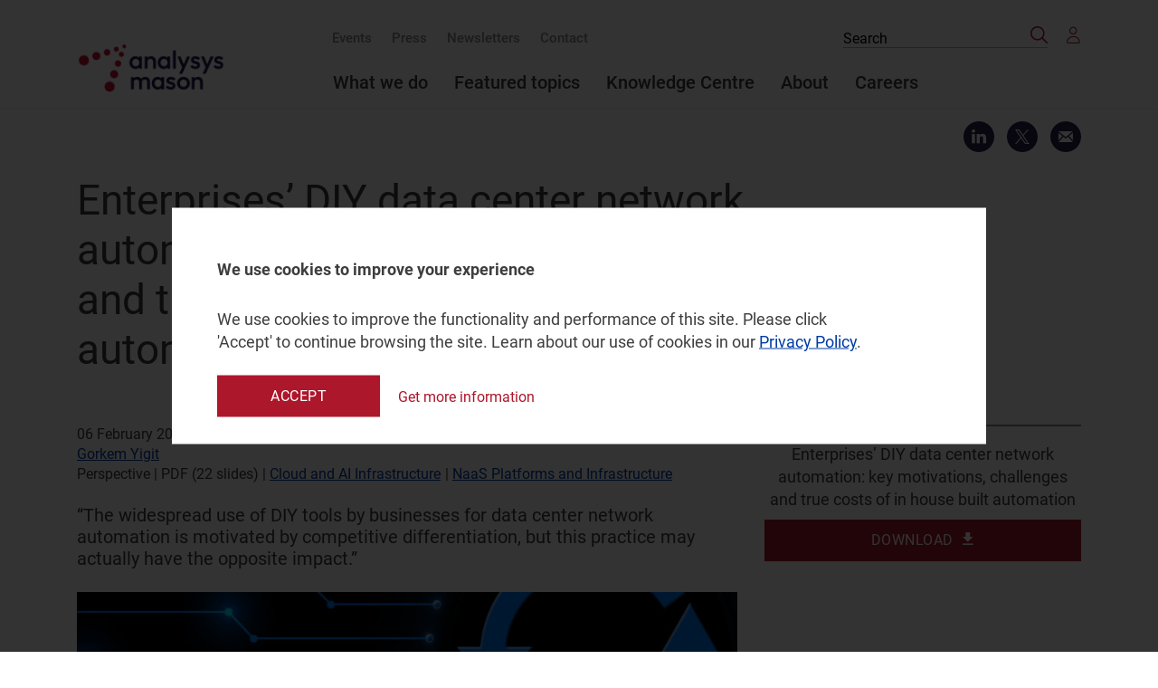

--- FILE ---
content_type: text/html; charset=utf-8
request_url: https://www.analysysmason.com/research/content/perspectives/enterprise-diy-automation-rma16-rma21/
body_size: 12156
content:


<!DOCTYPE html>
<html>
<head>
    


<meta http-equiv="X-UA-Compatible" content="ie=edge" />
<meta name="viewport" content="width=device-width, initial-scale=1, shrink-to-fit=no" />
<meta name="format-detection" content="telephone=no" />
<meta charset="utf-8" />

<title>Enterprises’ DIY data center network automation</title>

<meta name="robots" content="index,follow">


    <meta property="og:image" content="https://www.analysysmason.com/contentassets/e01987774c4843d98f4f2bd4b9ffb0cc/assurance_arrows_350x180_1301732335.jpg" />
    <meta itemprop="image" content="https://www.analysysmason.com/contentassets/e01987774c4843d98f4f2bd4b9ffb0cc/assurance_arrows_350x180_1301732335.jpg">
    <meta name="twitter:image:src" content="https://www.analysysmason.com/contentassets/e01987774c4843d98f4f2bd4b9ffb0cc/assurance_arrows_350x180_1301732335.jpg">

<meta property="og:title" content="Enterprises’ DIY data center network automation: key motivations, challenges and true costs of in house built automation" /> 
<meta itemprop="name" content="Enterprises’ DIY data center network automation: key motivations, challenges and true costs of in house built automation"> 
<meta name="twitter:title" content="Enterprises’ DIY data center network automation: key motivations, challenges and true costs of in house built automation"> 

    <meta name="description" content="Data center network automation is a strategic imperative for every digital organization. This report looks into the DIY automation solutions used by enterprises.">
    <meta property="og:description" content="Data center network automation is a strategic imperative for every digital organization. This report looks into the DIY automation solutions used by enterprises." />
    <meta itemprop="description" content="Data center network automation is a strategic imperative for every digital organization. This report looks into the DIY automation solutions used by enterprises.">
    <meta name="twitter:description" content="Data center network automation is a strategic imperative for every digital organization. This report looks into the DIY automation solutions used by enterprises.">

<meta property="og:url" content="https://www.analysysmason.com/research/content/perspectives/enterprise-diy-automation-rma16-rma21/" />
<meta property="og:site_name" content="Analysys Mason" />

<meta name="twitter:card" content="summary">
<meta property="og:type" content="article" />

<meta property="article:published_time" content="2023-02-06T16:13:42+00:00" />
<meta property="article:modified_time" content="2023-02-06T16:13:42+00:00" />

<link rel="canonical" href="https://www.analysysmason.com/research/content/perspectives/enterprise-diy-automation-rma16-rma21/" />


    <link href="/bundles/styles?v=0ovA51TgmKoo4c6aJZh2PSk7GYBhh30lSxLITvbwwhg1" rel="stylesheet"/>

    
    <meta name="google-site-verification" content="JptTY6FW84P47MyQb-we2o7R90CysrWOMCkGVyvEG7M" />
    <meta name="google-site-verification" content="6HBoraxpqcihJJpWSNm4cA_TTtrJMS_3mtCwpTsU1FY" />
    <link rel="preload" href="/assets/fonts/svgicons.woff2" as="font" crossorigin="anonymous" />
    <link rel="preload" href="/assets/fonts/Roboto-Medium.woff2" as="font" crossorigin="anonymous" />
    <link rel="preload" href="/assets/fonts/Roboto-Bold.woff2" as="font" crossorigin="anonymous" />
    <link rel="preload" href="/assets/fonts/Roboto-Italic.woff2" as="font" crossorigin="anonymous" />
    <link rel="preload" href="/assets/fonts/Roboto-Regular.woff2" as="font" crossorigin="anonymous" />
    <link rel="stylesheet" href="https://cdnjs.cloudflare.com/ajax/libs/font-awesome/5.15.4/css/all.min.css">

    
        <script src="https://www.google.com/recaptcha/api.js?render=6LeUTGEjAAAAACS_jjC649TwF8rpOerO_yvEVdZb"></script>
    <script> (function() { var zi = document.createElement('script'); zi.type = 'text/javascript'; zi.async = true; zi.referrerPolicy = 'unsafe-url'; zi.src = 'https://ws.zoominfo.com/pixel/62908293c3ba13008eb596b6'; var s = document.getElementsByTagName('script')[0]; s.parentNode.insertBefore(zi, s); })(); </script>    <script>(function (w, d, s, l, i) { w[l] = w[l] || []; w[l].push({ 'gtm.start': new Date().getTime(), event: 'gtm.js' }); var f = d.getElementsByTagName(s)[0], j = d.createElement(s), dl = l != 'dataLayer' ? '&l=' + l : ''; j.async = true; j.src = 'https://www.googletagmanager.com/gtm.js?id=' + i + dl; f.parentNode.insertBefore(j, f); })(window, document, 'script', 'dataLayer', 'GTM-NRXBMM');</script>

    <!-- Start VWO Async SmartCode -->
    <link rel="preconnect" href="https://dev.visualwebsiteoptimizer.com" />
    <script type='text/javascript' id='vwoCode'>
        window._vwo_code || (function () {
            var account_id = 981741,
                version = 2.1,
                settings_tolerance = 2000,
                hide_element = 'body',
                hide_element_style = 'opacity:0 !important;filter:alpha(opacity=0) !important;background:none !important;transition:none !important;',
                /* DO NOT EDIT BELOW THIS LINE */
                f = false, w = window, d = document, v = d.querySelector('#vwoCode'), cK = 'vwo' + account_id + '_settings', cc = {}; try { var c = JSON.parse(localStorage.getItem('vwo' + account_id + '_config')); cc = c && typeof c === 'object' ? c : {} } catch (e) { } var stT = cc.stT === 'session' ? w.sessionStorage : w.localStorage; code = { nonce: v && v.nonce, use_existing_jquery: function () { return typeof use_existing_jquery !== 'undefined' ? use_existing_jquery : undefined }, library_tolerance: function () { return typeof library_tolerance !== 'undefined' ? library_tolerance : undefined }, settings_tolerance: function () { return cc.sT || settings_tolerance }, hide_element_style: function () { return '{' + (cc.hES || hide_element_style) + '}' }, hide_element: function () { if (performance.getEntriesByName('first-contentful-paint')[0]) { return '' } return typeof cc.hE === 'string' ? cc.hE : hide_element }, getVersion: function () { return version }, finish: function (e) { if (!f) { f = true; var t = d.getElementById('_vis_opt_path_hides'); if (t) t.parentNode.removeChild(t); if (e) (new Image).src = 'https://dev.visualwebsiteoptimizer.com/ee.gif?a=' + account_id + e } }, finished: function () { return f }, addScript: function (e) { var t = d.createElement('script'); t.type = 'text/javascript'; if (e.src) { t.src = e.src } else { t.text = e.text } v && t.setAttribute('nonce', v.nonce); d.getElementsByTagName('head')[0].appendChild(t) }, load: function (e, t) { var n = this.getSettings(), i = d.createElement('script'), r = this; t = t || {}; if (n) { i.textContent = n; d.getElementsByTagName('head')[0].appendChild(i); if (!w.VWO || VWO.caE) { stT.removeItem(cK); r.load(e) } } else { var o = new XMLHttpRequest; o.open('GET', e, true); o.withCredentials = !t.dSC; o.responseType = t.responseType || 'text'; o.onload = function () { if (t.onloadCb) { return t.onloadCb(o, e) } if (o.status === 200 || o.status === 304) { _vwo_code.addScript({ text: o.responseText }) } else { _vwo_code.finish('&e=loading_failure:' + e) } }; o.onerror = function () { if (t.onerrorCb) { return t.onerrorCb(e) } _vwo_code.finish('&e=loading_failure:' + e) }; o.send() } }, getSettings: function () { try { var e = stT.getItem(cK); if (!e) { return } e = JSON.parse(e); if (Date.now() > e.e) { stT.removeItem(cK); return } return e.s } catch (e) { return } }, init: function () { if (d.URL.indexOf('vwo_disable') > -1) return; var e = this.settings_tolerance(); w._vwo_settings_timer = setTimeout(function () { _vwo_code.finish(); stT.removeItem(cK) }, e); var t; if (this.hide_element() !== 'body') { t = d.createElement('style'); var n = this.hide_element(), i = n ? n + this.hide_element_style() : '', r = d.getElementsByTagName('head')[0]; t.setAttribute('id', '_vis_opt_path_hides'); v && t.setAttribute('nonce', v.nonce); t.setAttribute('type', 'text/css'); if (t.styleSheet) t.styleSheet.cssText = i; else t.appendChild(d.createTextNode(i)); r.appendChild(t) } else { t = d.getElementsByTagName('head')[0]; var i = d.createElement('div'); i.style.cssText = 'z-index: 2147483647 !important;position: fixed !important;left: 0 !important;top: 0 !important;width: 100% !important;height: 100% !important;background: white !important;'; i.setAttribute('id', '_vis_opt_path_hides'); i.classList.add('_vis_hide_layer'); t.parentNode.insertBefore(i, t.nextSibling) } var o = window._vis_opt_url || d.URL, s = 'https://dev.visualwebsiteoptimizer.com/j.php?a=' + account_id + '&u=' + encodeURIComponent(o) + '&vn=' + version; if (w.location.search.indexOf('_vwo_xhr') !== -1) { this.addScript({ src: s }) } else { this.load(s + '&x=true') } } }; w._vwo_code = code; code.init();
        })();
    </script>
    <!-- End VWO Async SmartCode -->

    <script src="https://analytics.ahrefs.com/analytics.js" data-key="pY42xqEgVnzlRPHscb22oA" defer="true"></script>

    <script defer>
        (function () {
            window.addEventListener('d365mkt-afterformsubmit', function (ev) {
                const formElem = ev.target || ev.srcElement;
                
                try {
                    const emailInputs = formElem.querySelectorAll('input[type="email"], input[name*="email" i], input[id*="email" i]');
                    let emailValue = null;
                    
                    if (emailInputs.length > 0) {
                        emailValue = emailInputs[0].value;
                    } else {
                        const allInputs = formElem.querySelectorAll('input[type="text"]');
                        for (let input of allInputs) {
                            if (input.value && input.value.includes('@')) {
                                emailValue = input.value;
                                break;
                            }
                        }
                    }
                    
                    if (emailValue && emailValue.trim() !== '') {
                        localStorage.setItem('dynamics_user_email', emailValue.trim());
                    }
                } catch (error) {}

                const openedPopup = document.querySelector('.js-modal-contact-form.modal--opened');
                if (openedPopup) {
                    const downloadSuccessMsg = openedPopup.querySelector('.dyn-success-msg h2');
                    const isDownloadForm = downloadSuccessMsg && downloadSuccessMsg.textContent.includes('Thank you!');
                    
                    if (isDownloadForm) {
                        const wrap = openedPopup.querySelector('.dyn-form-wrapper');
                        const success = openedPopup.querySelector('.dyn-success-msg');
                        wrap.classList.add('hide');
                        success.classList.remove('hide');
                    }
                    
                    openedPopup.querySelector('.modal__form').scrollTop = 0;
                    return;                 
                }

                const blockWrapper = formElem.closest('[data-dyn-download="true"]');
                if (!blockWrapper) return;                               

                const modalId = blockWrapper.dataset.modalId;
                const downloadModal = document.getElementById(modalId);
                if (!downloadModal) return;

                downloadModal.classList.add('modal--opened');
                downloadModal.removeAttribute('aria-hidden');
                downloadModal.querySelector('.modal__close').focus();
            });
        })();
    </script>


    <script>
        (function (a, t, i) { var e = "MSCI"; var s = "Analytics"; var o = e + "queue"; a[o] = a[o] || []; var r = a[e] || function (n) { var t = {}; t[s] = {}; function e(e) { while (e.length) { var r = e.pop(); t[s][r] = function (e) { return function () { a[o].push([e, n, arguments]) } }(r) } } var r = "track"; var i = "set"; e([r + "Event", r + "View", r + "Action", i + "Config", i + "Property", i + "User", "initialize", "teardown"]); return t }(i.name); var n = i.name; if (!a[e]) { a[n] = r[s]; a[o].push(["new", n]); setTimeout(function () { var e = "script"; var r = t.createElement(e); r.async = 1; r.src = i.src; var n = t.getElementsByTagName(e)[0]; n.parentNode.insertBefore(r, n) }, 1) } else { a[n] = new r[s] } if (i.user) { a[n].setUser(i.user) } if (i.props) { for (var c in i.props) { a[n].setProperty(c, i.props[c]) } } a[n].initialize(i.cfg) })(window, document, {

            src: "https://cxppgbr1rdrect01sa02cdn-endpoint.azureedge.net/webtracking/WebTracking/WebTracking.bundle.js",
            name: "MSCI",
            cfg: {

                ingestionKey: "0a632212d7c244e68c5565c73e4f0a47-71eb1bfc-68a1-4753-93f5-169760a68069-6880",
                endpointUrl: "https://mobile.events.data.microsoft.com/OneCollector/1.0/",
                autoCapture: {
                    view: true,
                    click: true
                },
                orgInfo: {
                    orgId: "bee9e8f7-8105-f011-b016-0022481baea9",
                    orgTenantId: "090837fc-2949-4d3c-b475-8fe9817d6f79",
                    orgGeo: "GBR"
                }
            }
        });
    </script>

    <script>
        (function (a, t, i) { var e = "MSEI"; var s = "Analytics"; var o = e + "queue"; a[o] = a[o] || []; var r = a[e] || function (n) { var t = {}; t[s] = {}; function e(e) { while (e.length) { var r = e.pop(); t[s][r] = function (e) { return function () { a[o].push([e, n, arguments]) } }(r) } } var r = "track"; var i = "set"; e([r + "Event", r + "View", r + "Action", i + "Property", i + "User", "initialize", "teardown"]); return t }(i.name); var n = i.name; if (!a[e]) { a[n] = r[s]; a[o].push(["new", n]); setTimeout(function () { var e = "script"; var r = t.createElement(e); r.async = 1; r.src = i.src; var n = t.getElementsByTagName(e)[0]; n.parentNode.insertBefore(r, n) }, 1) } else { a[n] = new r[s] } if (i.user) { a[n].setUser(i.user) } if (i.props) { for (var c in i.props) { a[n].setProperty(c, i.props[c]) } } a[n].initialize(i.cfg) })(window, document, {
            src: "https://download.pi.dynamics.com/sdk/web/msei-0.js",
            name: "msdynmkt",
            cfg: {
                ingestionKey: "0a632212d7c244e68c5565c73e4f0a47-71eb1bfc-68a1-4753-93f5-169760a68069-6880"
            }
        });
    </script>

    <script>
        function track_msdynmkt_websitevisits_145240256() {
            if (typeof window["msdynmkt"] !== 'undefined') {
                const savedEmail = localStorage.getItem('dynamics_user_email');
                window["msdynmkt"].setUser({ authId: savedEmail || "e-mail" });
                window["msdynmkt"].trackEvent({
                    name: "msdynmkt_websitevisits_145240256",
                    ingestionKey: "0a632212d7c244e68c5565c73e4f0a47-71eb1bfc-68a1-4753-93f5-169760a68069-6880",
                    version: "1.0.0",
                    properties: {
                        "bindingid": window.location.href,
                        "pageurl": window.location.href
                    }
                });
            }
        }

        document.addEventListener('DOMContentLoaded', function() {
            setTimeout(function() {
                const savedEmail = localStorage.getItem('dynamics_user_email');
                if (savedEmail && typeof window["msdynmkt"] !== 'undefined') {
                    track_msdynmkt_websitevisits_145240256();
                }
            }, 2000);
        });
    </script>

<script type="text/javascript">var appInsights=window.appInsights||function(config){function t(config){i[config]=function(){var t=arguments;i.queue.push(function(){i[config].apply(i,t)})}}var i={config:config},u=document,e=window,o="script",s="AuthenticatedUserContext",h="start",c="stop",l="Track",a=l+"Event",v=l+"Page",r,f;setTimeout(function(){var t=u.createElement(o);t.src=config.url||"https://js.monitor.azure.com/scripts/a/ai.0.js";u.getElementsByTagName(o)[0].parentNode.appendChild(t)});try{i.cookie=u.cookie}catch(y){}for(i.queue=[],r=["Event","Exception","Metric","PageView","Trace","Dependency"];r.length;)t("track"+r.pop());return t("set"+s),t("clear"+s),t(h+a),t(c+a),t(h+v),t(c+v),t("flush"),config.disableExceptionTracking||(r="onerror",t("_"+r),f=e[r],e[r]=function(config,t,u,e,o){var s=f&&f(config,t,u,e,o);return s!==!0&&i["_"+r](config,t,u,e,o),s}),i}({instrumentationKey:"099ae94f-d1fa-4661-8f2b-e70ba1782882",sdkExtension:"a"});window.appInsights=appInsights;appInsights.queue&&appInsights.queue.length===0&&appInsights.trackPageView();</script></head>
<body class="scroll-disabled">

    







    <script src="/bundles/dataLayer?v=Qw8RNI6nAQacRV05l_Vx62g51-i9oP5mrV6gqOLp-Vs1"></script>

    <script src="/bundles/jqueryval?v=lkXtPQ_FgUZyXRuqz01GCmiDJ4Yd4gSgiKcFCdthE8g1"></script>

<script type="text/javascript">
   var tmp = 'Cloud and AI Infrastructure;NaaS Platforms and Infrastructure';
   var gAProgramme = tmp.split(';');


   function Showmessage() {
       const now = new Date();
       const time = now.getTime();
       const day = 1000 * 86400;
       const expireTime = time + 365 * day;
       now.setTime(expireTime);
       document.cookie = 'formCookie=true' + ';expires=' + now.toUTCString() + ';path=/';
       location.reload();
   }
</script>



<header class="header js-header">
    <div class="wrap">
        <a href="https://www.analysysmason.com" class="logo">
            <img src="https://www.analysysmason.com/globalassets/logo.png" class="logo__img">
        </a>
        <nav class="nav">
            <ul class="nav__list nav__list--small" role="menubar">
                    <li class="nav__item" role="menuitem">
                        <a href="https://www.analysysmason.com/events-and-webinars/" class="nav__link">Events</a>
                    </li>
                    <li class="nav__item" role="menuitem">
                        <a href="https://www.analysysmason.com/press/" class="nav__link">Press</a>
                    </li>
                    <li class="nav__item" role="menuitem">
                        <a href="https://www.analysysmason.com/newsletter/" class="nav__link">Newsletters</a>
                    </li>
                    <li class="nav__item" role="menuitem">
                        <a href="https://www.analysysmason.com/contact/" class="nav__link">Contact</a>
                    </li>
            </ul>
            <ul class="nav__list" role="menubar">
                    <li class="nav__item nav__has-children " role="menuitem">
                        <a href="https://www.analysysmason.com/what-we-do/" class="nav__link">What we do</a>
                            <ul class="nav__secondary-list nav__secondary-list--research nav__secondary-list--cols" role="menubar"
                                style="display: grid;">
                                    <li class="nav__secondary-item nav__secondary-item--cols nav__has-children " role="menuitem">
                                        <a href="https://www.analysysmason.com/what-we-do/practices/" class="nav__secondary-link">Practice areas</a>
                                            <ul class="nav__tertiary-list " role="menubar" style="display: block;">
                                                    <li class="nav__tertiary-item " role="menuitem">
                                                        <a href="https://www.analysysmason.com/what-we-do/practices/regulation-and-policy/" class="nav__tertiary-link">Regulation and Policy</a>
                                                    </li>
                                                    <li class="nav__tertiary-item " role="menuitem">
                                                        <a href="https://www.analysysmason.com/what-we-do/practices/research/" class="nav__tertiary-link">Research and Insights</a>
                                                    </li>
                                                    <li class="nav__tertiary-item " role="menuitem">
                                                        <a href="https://www.analysysmason.com/what-we-do/practices/strategy/" class="nav__tertiary-link">Strategy</a>
                                                    </li>
                                                    <li class="nav__tertiary-item " role="menuitem">
                                                        <a href="https://www.analysysmason.com/what-we-do/practices/transaction-support/" class="nav__tertiary-link">Transaction Support</a>
                                                    </li>
                                                    <li class="nav__tertiary-item " role="menuitem">
                                                        <a href="https://www.analysysmason.com/what-we-do/practices/transformation-and-value-creation/" class="nav__tertiary-link">Transformation and Value Creation</a>
                                                    </li>
                                            </ul>
                                    </li>
                                    <li class="nav__secondary-item nav__secondary-item--cols nav__has-children " role="menuitem">
                                        <a href="https://www.analysysmason.com/what-we-do/capabilities/" class="nav__secondary-link">Capabilities</a>
                                            <ul class="nav__tertiary-list " role="menubar" style="display: block;">
                                                    <li class="nav__tertiary-item " role="menuitem">
                                                        <a href="https://www.analysysmason.com/what-we-do/capabilities/cost-benefit-analysis/" class="nav__tertiary-link">Cost–benefit analysis</a>
                                                    </li>
                                                    <li class="nav__tertiary-item " role="menuitem">
                                                        <a href="https://www.analysysmason.com/what-we-do/capabilities/cost-modelling/" class="nav__tertiary-link">Cost modelling</a>
                                                    </li>
                                                    <li class="nav__tertiary-item " role="menuitem">
                                                        <a href="https://www.analysysmason.com/what-we-do/capabilities/customer-operational-excellence/" class="nav__tertiary-link">Customer and operational excellence</a>
                                                    </li>
                                                    <li class="nav__tertiary-item " role="menuitem">
                                                        <a href="https://www.analysysmason.com/featured-topic/cyber-security/" class="nav__tertiary-link">Cyber security</a>
                                                    </li>
                                                    <li class="nav__tertiary-item " role="menuitem">
                                                        <a href="https://www.analysysmason.com/what-we-do/capabilities/financial-modelling-valuation/" class="nav__tertiary-link">Financial modelling and valuation</a>
                                                    </li>
                                                    <li class="nav__tertiary-item " role="menuitem">
                                                        <a href="https://www.analysysmason.com/what-we-do/capabilities/forecasting-benchmarking/" class="nav__tertiary-link">Forecasting and benchmarking</a>
                                                    </li>
                                                    <li class="nav__tertiary-item " role="menuitem">
                                                        <a href="https://www.analysysmason.com/what-we-do/capabilities/primary-research/" class="nav__tertiary-link">Primary research</a>
                                                    </li>
                                                    <li class="nav__tertiary-item " role="menuitem">
                                                        <a href="https://www.analysysmason.com/what-we-do/capabilities/space/" class="nav__tertiary-link">Space</a>
                                                    </li>
                                                    <li class="nav__tertiary-item " role="menuitem">
                                                        <a href="https://www.analysysmason.com/what-we-do/capabilities/spectrum/" class="nav__tertiary-link">Spectrum</a>
                                                    </li>
                                                    <li class="nav__tertiary-item " role="menuitem">
                                                        <a href="https://www.analysysmason.com/featured-topic/sustainability-and-esg/" class="nav__tertiary-link">Sustainability and ESG</a>
                                                    </li>
                                            </ul>
                                    </li>
                            </ul>
                    </li>
                    <li class="nav__item nav__has-children " role="menuitem">
                        <a href="https://www.analysysmason.com/featured-topic/artificial-intelligence/" class="nav__link">Featured topics</a>
                            <ul class="nav__secondary-list " role="menubar"
                                style="display: grid;">
                                    <li class="nav__secondary-item  " role="menuitem">
                                        <a href="https://www.analysysmason.com/featured-topic/artificial-intelligence/" class="nav__secondary-link">Artificial intelligence</a>
                                    </li>
                                    <li class="nav__secondary-item  " role="menuitem">
                                        <a href="https://www.analysysmason.com/featured-topic/cyber-security/" class="nav__secondary-link">Cyber security</a>
                                    </li>
                                    <li class="nav__secondary-item  " role="menuitem">
                                        <a href="https://www.analysysmason.com/featured-topic/data-centres/" class="nav__secondary-link">Data centres</a>
                                    </li>
                                    <li class="nav__secondary-item  " role="menuitem">
                                        <a href="https://www.analysysmason.com/featured-topic/internet/" class="nav__secondary-link">Internet</a>
                                    </li>
                                    <li class="nav__secondary-item  " role="menuitem">
                                        <a href="https://www.analysysmason.com/featured-topic/raising-finance/" class="nav__secondary-link">Raising finance</a>
                                    </li>
                                    <li class="nav__secondary-item  " role="menuitem">
                                        <a href="https://www.analysysmason.com/featured-topic/rural-broadband/" class="nav__secondary-link">Rural broadband</a>
                                    </li>
                                    <li class="nav__secondary-item  " role="menuitem">
                                        <a href="https://www.analysysmason.com/featured-topic/sustainability-and-esg/" class="nav__secondary-link">Sustainability</a>
                                    </li>
                            </ul>
                    </li>
                    <li class="nav__item  " role="menuitem">
                        <a href="https://www.analysysmason.com/knowledge-centre/" class="nav__link">Knowledge Centre</a>
                    </li>
                    <li class="nav__item nav__has-children " role="menuitem">
                        <a href="https://www.analysysmason.com/about-us/" class="nav__link">About</a>
                            <ul class="nav__secondary-list " role="menubar"
                                style="display: grid;">
                                    <li class="nav__secondary-item  " role="menuitem">
                                        <a href="https://www.analysysmason.com/about-us/" class="nav__secondary-link">About us</a>
                                    </li>
                                    <li class="nav__secondary-item  " role="menuitem">
                                        <a href="https://www.analysysmason.com/about-us/client-projects/" class="nav__secondary-link">Client projects</a>
                                    </li>
                                    <li class="nav__secondary-item  " role="menuitem">
                                        <a href="https://www.analysysmason.com/about-us/our-experts/" class="nav__secondary-link">Our experts</a>
                                    </li>
                                    <li class="nav__secondary-item  " role="menuitem">
                                        <a href="https://www.analysysmason.com/about-us/our-esg-goals/" class="nav__secondary-link">Our ESG goals</a>
                                    </li>
                            </ul>
                    </li>
                    <li class="nav__item nav__has-children " role="menuitem">
                        <a href="https://www.analysysmason.com/careers/" class="nav__link">Careers</a>
                            <ul class="nav__secondary-list " role="menubar"
                                style="display: grid;">
                                    <li class="nav__secondary-item  " role="menuitem">
                                        <a href="https://www.analysysmason.com/careers/your-career-journey/" class="nav__secondary-link">Your career journey</a>
                                    </li>
                                    <li class="nav__secondary-item  " role="menuitem">
                                        <a href="https://www.analysysmason.com/careers/what-we-offer/" class="nav__secondary-link">What we offer</a>
                                    </li>
                                    <li class="nav__secondary-item  " role="menuitem">
                                        <a href="https://www.analysysmason.com/careers/the-interview-process/" class="nav__secondary-link">The interview process</a>
                                    </li>
                                    <li class="nav__secondary-item  " role="menuitem">
                                        <a href="https://www.analysysmason.com/careers/our-local-offices/" class="nav__secondary-link">Our local offices</a>
                                    </li>
                            </ul>
                    </li>
            </ul>
        </nav>
        <div class="header__addons">

            <button class="header__search js-search-open">
                <span class="icon font-ico-search">
                    <span class="sr-only">Click to open search bar</span>
                </span>
            </button>


<form action="/knowledge-centre/" class="header__form" data-search-url="/knowledge-centre/" id="search-form" method="get">                <button type="button" class="header__form-close js-form-close">
                    <span class="icon font-ico-close">
                        <span class="sr-only">Click to close search form</span>
                    </span>
                </button>
                <label class="sr-only" for="search">Search the site</label>
<input Name="q" class="header__input" id="search" name="QueryString" placeholder="Search" type="text" value="" />                <button class="header__submit">
                    <span class="font-ico-search"></span>
                    <span class="sr-only">Search</span>
                </button>
</form>                            <a href="https://www.analysysmason.com/login/" class="header__user not__logged__in"><span class="font-ico-user"></span></a>


        </div>
        <button class="nav-toggle js-nav-toggle" type="button">
            <span class="nav-toggle__line"></span>
        </button>
    </div>
</header><!-- .header -->








    <main>
        <div class="wrap">
                    <div class="share">
                        <div class="share__in">
                            <a id="shareLinkedIn" class="share__link" href="https://www.analysysmason.com/research/content/perspectives/enterprise-diy-automation-rma16-rma21/%3Fdc%3D639042100470688870"
                               onclick="window.open('http://www.linkedin.com/shareArticle?mini=true&url=' + 'https://www.analysysmason.com/research/content/perspectives/enterprise-diy-automation-rma16-rma21/%3Fdc%3D639042100470688870' + '&title=Analysys Mason','', '_blank, width=500, height=500, resizable=yes, scrollbars=yes'); return false;">
                                <span class="icon font-ico-linkedin"></span>
                                <span class="share__popup">Share on Linkedin</span>
                            </a>
                        </div>
                        <a class="share__link share__in twitter-share" style="font-size:16px;" href="https://twitter.com/intent/tweet?url=https://www.analysysmason.com/research/content/perspectives/enterprise-diy-automation-rma16-rma21/&text= Share on Twitter">
                            <span class="icon font-ico-twitter"></span>
                            <span class="share__popup">Share on Twitter</span>
                        </a>
                        <a class="share__link" href="mailto:?body=I recommend you visit analysysmason.com to read: %0D%0AEnterprises’ DIY data center network automation: key motivations, challenges and true costs of in house built automation%0D%0Ahttps://www.analysysmason.com/research/content/perspectives/enterprise-diy-automation-rma16-rma21/&subject=From analysysmason.com - Enterprises’ DIY data center network automation: key motivations, challenges and true costs of in house built automation;">
                            <span class="icon font-ico-email"></span>
                            <span class="share__popup">Send as email</span>
                        </a>
                    </div>
            <div class="heading">
                <h1 class="h1 heading__title">Enterprises’ DIY data center network automation: key motivations, challenges and true costs of in house built automation</h1>
            </div>


            <div class="rte rte--flex clearfix ">
                <div class="rte__main-col rte--migration">
                        <div class="top-post-details">
                            <p class="info-block__text">
                                
                                06 February 2023
                                    |
                                            <a href="https://www.analysysmason.com/what-we-do/practices/research/" style="margin-right:0px;">Research and Insights</a>                            </p>
                            <p class="info-block__text">
                                        <a href="https://www.analysysmason.com/people/gorkem-yigit/" style="margin-right:0px;">Gorkem Yigit</a>
                            </p>
                            <p class="info-block__text">
Perspective                                        | PDF (22 slides)
<span>|</span> <a href="https://www.analysysmason.com/what-we-do/practices/research/networks-and-cloud/cloud-infrastructure-strategies/">Cloud and AI Infrastructure</a><span>|</span> <a href="https://www.analysysmason.com/what-we-do/practices/research/networks-and-cloud/naas-platforms-infrastructure/">NaaS Platforms and Infrastructure</a>                                                            </p>
                        </div>
                    <br />
                        <div class="clearfix author-quote">
                            <p>&ldquo;The widespread use of DIY tools by businesses for data center network automation is motivated by competitive differentiation, but this practice may actually have the opposite impact.&rdquo;</p>
<p><img src="https://www.analysysmason.com/contentassets/e01987774c4843d98f4f2bd4b9ffb0cc/assurance_arrows_735x70_1301732335.jpg" alt="assurance_arrows_735x70_1301732335.jpg" width="735" height="70" /></p>
                        </div>

                        <div class="clearfix rte-headings">
                            <p>This perspective was commissioned by Juniper Networks. Usage is subject to the terms and conditions in our copyright notice. Analysys Mason does not endorse any of the vendor&rsquo;s products or services.</p>
<p>Data center network automation is a strategic imperative for every digital organization. This is driven by the need for running business-critical applications in a more reliable and efficient manner and accelerating digital transformation activities. However, the progress in automating data center networks has been limited to-date. The use of a fragmented set of in-house-built tools and solutions is prevalent and this current DIY-based approach to automation is not delivering the desired results.&nbsp;</p>
<p>Juniper Networks partnered with Analysys Mason on a study to gain a deeper understanding of DIY data center network automation activities in communications service providers (CSPs), enterprises and cloud service providers. We identified the key motivations and challenges, examined overall data center automation strategies and benchmarked the level of automation across key operational processes. This report focuses on the results from the enterprise segment.</p>
<p>The report showcases the key findings from the online survey of 47 enterprises and complementary deep-dive interviews with senior decision makers and data center network operations staff.</p>
<p>The report for communications service providers is available&nbsp;<a href="https://www.analysysmason.com/research/content/perspectives/csp-diy-automation-rma16-rma21/" target="_blank" rel="noopener">here</a>.</p>
<p>The report for cloud providers is available&nbsp;<a href="https://www.analysysmason.com/research/content/perspectives/cloud-diy-automation-rma16-rma21/" target="_blank" rel="noopener">here</a>.</p>
                        </div>

                </div>
                <div class="rte__col">


<div class="floating-download float-right floating-download--no-image">

        <p class="floating-download__text">
Enterprises’ DIY data center network automation: key motivations, challenges and true costs of in house built automation        </p>

                <a id="pdfButton" href="https://www.analysysmason.com/contentassets/e01987774c4843d98f4f2bd4b9ffb0cc/analysys_mason_enterprise_diy_automation_feb2023_rma16_rma21.pdf" class="btn btn--red btn--download btn--separated"
                   target="_blank"
                   onmousedown="window.recordOutboundLink(this, 'analysys_mason_enterprise_diy_automation_feb2023_rma16_rma21.pdf', 'Enterprises’ DIY data center network automation: key motivations, challenges and true costs of in house built automation');return false;">
                    Download
                </a>

</div>
                </div>
            </div>
            

    <script>
        function openContactModal() {
            var btn = event.target.closest('button');
            var modal = document.querySelector('footer .js-modal-contact-form') || document.querySelector('.js-modal-contact-form');
            
            if (modal) {
                modal.classList.add('modal--opened');
                
                if (btn && btn.id) {
                    setTimeout(function() {
                        var form = modal.querySelector('form.marketingForm');
                        if (form) {
                            var existing = form.querySelector('input[name="amg_sourcedetail"]');
                            if (existing) existing.remove();
                            
                            var input = document.createElement('input');
                            input.type = 'hidden';
                            input.name = 'amg_sourcedetail';
                            input.value = btn.id;
                            form.appendChild(input);
                        }
                    }, 500);
                }
            }
        }
    </script>
    <div class="meet-the-team meet-the-team--three">
        <div class="wrap">
            <div class="heading">
                <h2 class="h3 heading__title">Authors</h2>
            </div>
            <div class="meet-the-team__list">
                    <div class="meet-the-team__item">
                        <a class="meet-the-team__image-wrap" href="https://www.analysysmason.com/people/gorkem-yigit/">
                            <img src="/contentassets/c712bc667dfc4f61965c7ba544a64a0c/gorkem-yigit_160x200.jpg" class="meet-the-team__image" alt="">
                        </a>
                        <div class="meet-the-team__text">
                            <h3 class="meet-the-team__name">
                                <a href="https://www.analysysmason.com/people/gorkem-yigit/" class="meet-the-team__link">Gorkem Yigit</a>
                            </h3>
                            <span class="meet-the-team__role">Research Director</span>
                            <div class="share">
                                    <div class="share__in">
                                        <a class="share__link" target="_blank" href="https://www.linkedin.com/in/gorkemyigit/">
                                            <span class="icon font-ico-linkedin"></span>
                                            <span class="share__popup">Connect on LinkedIn</span>
                                        </a>
                                    </div>
                                                                                                    <button class="share__link" onclick="openContactModal()" id="author_contact_gorkem_yigit" type="button">
                                        <span class="icon font-ico-email"></span>
                                        <span class="share__popup">Send an email</span>
                                    </button>
                            </div>
                        </div>
                    </div>
            </div>
        </div>
    </div>

    <section class="publications ">
            <div class="heading heading--has-link">
                    <h2 class="h3 heading__title">Related items</h2>

            </div>

        <div class="publications__wrap">
                <a href="https://www.analysysmason.com/research/content/articles/focus-2025-bt-international-ren01-rma21/" class="publications__box ">
                    <div class="publications__image has-cover" style="background-image: url('/contentassets/a657397d7af24ed4a6f4b4202a6302ff/communication-technology-with-global-internet-network-connected-in-europe-gettyimages-1433041100_350x180.jpg');"></div>
                    <div class="publications__content">
                            <span class="publications__date">14 January 2026</span>

                            <span class="publications__name">
                                        <span>Research and Insights</span>
                            </span>
                        <h3 class="publications__title">Article</h3>
                        <p class="publications__text">BT International aims to build a stable business with an unashamed focus on connectivity</p>
                    </div>
                </a>
                <a href="https://www.analysysmason.com/research/content/reports/cloud-native-adoption-rma16/" class="publications__box ">
                    <div class="publications__image has-cover" style="background-image: url('/contentassets/0bfe490cf4654f12a52cfd1f768c9b85/cloud-technology.-integrated-digital-web-concept-gettyimages-1489190325_350x180.jpg');"></div>
                    <div class="publications__content">
                            <span class="publications__date">13 January 2026</span>

                            <span class="publications__name">
                                        <span>Research and Insights</span>
                            </span>
                        <h3 class="publications__title">Survey report</h3>
                        <p class="publications__text">The state of cloud-native adoption in telecoms operators’ mobile networks</p>
                    </div>
                </a>
                <a href="https://www.analysysmason.com/research/content/data-set/operator-gpuaas-tracker-rma16/" class="publications__box ">
                    <div class="publications__image has-cover" style="background-image: url('/contentassets/30bb22b9d20f407e87a710e89ce74cb1/abstract-big-data-code-representation-gettyimages-1688230378_350x180.jpg');"></div>
                    <div class="publications__content">
                            <span class="publications__date">07 January 2026</span>

                            <span class="publications__name">
                                        <span>Research and Insights</span>
                            </span>
                        <h3 class="publications__title">Tracker</h3>
                        <p class="publications__text">Telecoms operator GPU-as-a-service (GPUaaS) tracker 2025</p>
                    </div>
                </a>
        </div>
    </section>

        </div>
    </main>









<footer class="footer">
        <div class="footer__up">
            <div class="wrap">
                <div class="footer__row footer__row--border">
                    <div class="footer__content">
                        <span class="footer__text footer__text--lg">Questions</span>
                        <span class="footer__text">Contact our experts...</span>
                    </div>


    <button class="btn btn--red js-open-contact-modal " type="button" data-modal-id="5f20178eeaae4b59a577cfb1a97cdab8">Contact us</button>
<div class="modal js-modal-contact-form js-modal" data-role="popup-form" id="5f20178eeaae4b59a577cfb1a97cdab8" data-form-id="5f20178eeaae4b59a577cfb1a97cdab8">
    <div class="modal__form popup-form">

            <button type="button" class="modal__close js-close-modal">
                <span class="font-ico-close"></span>
                <span class="sr-only">Close modal</span>
            </button>
            <div class="dyn-form-wrapper">
                <div data-form-id="ccd5f8cc-ffdb-f011-8544-6045bd12fa96" data-form-api-url="https://public-gbr.mkt.dynamics.com/api/v1.0/orgs/bee9e8f7-8105-f011-b016-0022481baea9/landingpageforms" data-cached-form-url="https://assets1-gbr.mkt.dynamics.com/bee9e8f7-8105-f011-b016-0022481baea9/digitalassets/forms/ccd5f8cc-ffdb-f011-8544-6045bd12fa96">&nbsp;</div>
<script src="https://cxppusa1formui01cdnsa01-endpoint.azureedge.net/gbr/FormLoader/FormLoader.bundle.js"></script>
            </div>
        <div class="recaptcha-terms">
            <span>
                Analysys Mason <a href="https://www.analysysmason.com/privacy-policy">Privacy Policy</a>.
            </span>
        </div>
    </div>
</div>
                </div>
                <div class="footer__row">
                    <div class="footer__socials">
                                    <a href="https://twitter.com/AnalysysMason" title="Twitter account" class="footer__icon"
                                       target="_blank">
                                        <span class="font-ico-twitter" style="font-size: 16px;"></span>
                                    </a>
                                    <a href="https://www.linkedin.com/company/analysys-mason" title="LinkedIn account" class="footer__icon"
                                       target="_blank">
                                        <span class="font-ico-linkedin" style="font-size: 16px;"></span>
                                    </a>
                                    <a href="https://www.youtube.com/user/AnalysysMason" title="YouTube channel" class="footer__icon"
                                       target="_blank">
                                        <span class="font-ico-you-tube" style="font-size: 16px;"></span>
                                    </a>
                                    <a href="/podcast/" title="Podcast link" class="footer__icon"
                                       target="_blank">
                                        <span class="font-ico-phone" style="font-size: 16px;"></span>
                                    </a>
                    </div>
                        <a href="https://www.analysysmason.com/newsletter/"
                           class="btn btn--red">
                            Sign up
                        </a>
                </div>
            </div>
        </div>
    <div class="footer__down">
        <div class="wrap footer__row">
            <ul class="footer__list">
                        <li class="footer__item">
                            <a href="https://www.analysysmason.com/tcs/" class="footer__link" title="Ts &amp; Cs">Ts &amp; Cs</a>
                        </li>
                        <li class="footer__item">
                            <a href="https://www.analysysmason.com/privacy-policy/" class="footer__link" title="Privacy">Privacy</a>
                        </li>
                        <li class="footer__item">
                            <a href="https://www.analysysmason.com/imprint/" class="footer__link">Imprint</a>
                        </li>
                        <li class="footer__item">
                            <a href="https://www.analysysmason.com/contentassets/e5808ca3ab334046841162a02d036365/analysys-mason---statement-under-modern-slavery-act---march-2025.pdf" class="footer__link" target="_blank">Modern Slavery Act</a>
                        </li>
                        <li class="footer__item">
                            <a href="https://www.analysysmason.com/globalassets/analysys_mason_carbon_reduction_plan_2026.pdf" class="footer__link" target="_blank">Carbon Reduction Plan (UK)</a>
                        </li>
            </ul>
            <div class="copyright">
                <span class="copyright__text">&copy; Analysys Mason 2026</span>

                        <a href="https://www.analysysmason.com/" class="copyright__image-link">
                                <img src="https://www.analysysmason.com/globalassets/logo.png"
                                     alt="Analysys Mason Logo"
                                     title="Analysys Mason"
                                     class="copyright__image" />
                        </a>
            </div>
        </div>
    </div>
</footer><!-- .footer -->




        <div class="c-notice">
            
            <div class="c-notice__box">
                
                <div class="cookie-notice__message">
                    <div id="cookie-text-first" class="rte">
                        <p><strong>We use cookies to improve your experience</strong></p>
<p>We use cookies to improve the functionality and performance of this site. Please click 'Accept' to continue browsing the site. Learn about our use of cookies in our&nbsp;<a title="Privacy Policy" href="https://www.analysysmason.com/privacy-policy/" target="_blank" rel="noopener">Privacy Policy</a>.</p>
                    </div>
                    <div id="cookie-text-second" class="rte" style="display:none">
                        <p><strong>We value your privacy</strong></p>
<p>Please provide your consent for cookie usage on analysysmason.com. We use the following cookie types.</p>
<ul>
<li><strong>Essential cookies</strong>&nbsp;enable you to move around the website and use its features, such as accessing secure areas.</li>
<li><strong>Third-party cookies</strong>&nbsp;enable us to monitor site usage. They will NOT be used to gather information that could be used for marketing to the user; or to remember user preferences or IDs outside a single session.</li>
<li><strong>Session cookies</strong>&nbsp;are stored only temporarily during a browsing session and are deleted from the user's device when the browser is closed.</li>
<li><strong>Persistent cookies</strong>&nbsp;create a convenient and faster website experience by remembering information, settings, preferences, or sign-on credentials.</li>
</ul>
                    </div>
                </div>
                <div class="cookie-notice__buttons">
                    <button id="cookie-notice-accept-all" type="button" class="btn btn--red">Accept</button>
                    <button id="cookie-notice-read-more" type="button" class="cookie-notice__btn">Get more information</button>
                    <button id="cookie-notice-accept-least" style="display:none" type="button" class="cookie-notice__btn">Use only essential cookies</button>
                </div>
            </div>
        </div>

    <script type="text/javascript" src="https://dl.episerver.net/13.6.1/epi-util/find.js"></script>
<script type="text/javascript">
if(typeof FindApi === 'function'){var api = new FindApi();api.setApplicationUrl('/');api.setServiceApiBaseUrl('/find_v2/');api.processEventFromCurrentUri();api.bindWindowEvents();api.bindAClickEvent();api.sendBufferedEvents();}
</script>

    <script src="/bundles/homejs?v=DHe7fC5fnNckiLULNpSoUx1hVS15yrF2c3d52hPE-j41"></script>





    
    
    <script type="text/javascript">
        var GA = {"Key":"UA-12709517-1","GaTmKey":"GTM-NRXBMM","UserType":"Anonymous","UserId":"null","Company":null};
        var url = 'https://www.analysysmason.com/research/content/perspectives/enterprise-diy-automation-rma16-rma21/';
        var isSubscriber = 'Free';
        
    </script>



    <script src="/Scripts/jquery.unobtrusive-ajax.min.js"></script>


    
    


    <script>
            
        function initRequiredElement() {
            var captchaValidate = function (fieldName, fieldValue, validatorMetaData) {
                if (fieldValue == 'captcha-valid') {
                    return { isValid: true };
                }
                return { isValid: false, message: validatorMetaData.model.message };
            };

            $.extend(true, epi.EPiServer.Forms, {
                Validators: {
                    "AnalysysMason.Entities.Models.Blocks.Forms.RecaptchaV3Validator":
                        captchaValidate
                },
            })
        }

            $(document).ready(function () {
                if (typeof (epi) !== 'undefined' && typeof (epi.EPiServer) !== 'undefined' && typeof (epi.EPiServer.Forms) !== 'undefined') {
                    initRequiredElement();
                }
                if (typeof $$epiforms !== 'undefined') {

                    grecaptcha.ready(function () {

                        grecaptcha.execute('6LeUTGEjAAAAACS_jjC649TwF8rpOerO_yvEVdZb', { action: 'form' }).then(function (token) {

                            $.getJSON("/api/RecaptchaV3Verify/TokenVerify?token=" + token,
                                function (data) {

                                    if (data) {

                                        $('.recaptcha-hidden').val("captcha-valid");
                                    }
                                    else {
                                        console.log("recaptcha fail");
                                    }
                                });
                        });
                    });
                }
            });
            
    </script>

<noscript> <img src=https://ws.zoominfo.com/pixel/62908293c3ba13008eb596b6 width="1" height="1" style="display: none;" alt="websights" /> </noscript>

</body>
</html>


--- FILE ---
content_type: text/html; charset=utf-8
request_url: https://www.google.com/recaptcha/api2/anchor?ar=1&k=6LeUTGEjAAAAACS_jjC649TwF8rpOerO_yvEVdZb&co=aHR0cHM6Ly93d3cuYW5hbHlzeXNtYXNvbi5jb206NDQz&hl=en&v=PoyoqOPhxBO7pBk68S4YbpHZ&size=invisible&anchor-ms=20000&execute-ms=30000&cb=rs1rn1gv7rdi
body_size: 48704
content:
<!DOCTYPE HTML><html dir="ltr" lang="en"><head><meta http-equiv="Content-Type" content="text/html; charset=UTF-8">
<meta http-equiv="X-UA-Compatible" content="IE=edge">
<title>reCAPTCHA</title>
<style type="text/css">
/* cyrillic-ext */
@font-face {
  font-family: 'Roboto';
  font-style: normal;
  font-weight: 400;
  font-stretch: 100%;
  src: url(//fonts.gstatic.com/s/roboto/v48/KFO7CnqEu92Fr1ME7kSn66aGLdTylUAMa3GUBHMdazTgWw.woff2) format('woff2');
  unicode-range: U+0460-052F, U+1C80-1C8A, U+20B4, U+2DE0-2DFF, U+A640-A69F, U+FE2E-FE2F;
}
/* cyrillic */
@font-face {
  font-family: 'Roboto';
  font-style: normal;
  font-weight: 400;
  font-stretch: 100%;
  src: url(//fonts.gstatic.com/s/roboto/v48/KFO7CnqEu92Fr1ME7kSn66aGLdTylUAMa3iUBHMdazTgWw.woff2) format('woff2');
  unicode-range: U+0301, U+0400-045F, U+0490-0491, U+04B0-04B1, U+2116;
}
/* greek-ext */
@font-face {
  font-family: 'Roboto';
  font-style: normal;
  font-weight: 400;
  font-stretch: 100%;
  src: url(//fonts.gstatic.com/s/roboto/v48/KFO7CnqEu92Fr1ME7kSn66aGLdTylUAMa3CUBHMdazTgWw.woff2) format('woff2');
  unicode-range: U+1F00-1FFF;
}
/* greek */
@font-face {
  font-family: 'Roboto';
  font-style: normal;
  font-weight: 400;
  font-stretch: 100%;
  src: url(//fonts.gstatic.com/s/roboto/v48/KFO7CnqEu92Fr1ME7kSn66aGLdTylUAMa3-UBHMdazTgWw.woff2) format('woff2');
  unicode-range: U+0370-0377, U+037A-037F, U+0384-038A, U+038C, U+038E-03A1, U+03A3-03FF;
}
/* math */
@font-face {
  font-family: 'Roboto';
  font-style: normal;
  font-weight: 400;
  font-stretch: 100%;
  src: url(//fonts.gstatic.com/s/roboto/v48/KFO7CnqEu92Fr1ME7kSn66aGLdTylUAMawCUBHMdazTgWw.woff2) format('woff2');
  unicode-range: U+0302-0303, U+0305, U+0307-0308, U+0310, U+0312, U+0315, U+031A, U+0326-0327, U+032C, U+032F-0330, U+0332-0333, U+0338, U+033A, U+0346, U+034D, U+0391-03A1, U+03A3-03A9, U+03B1-03C9, U+03D1, U+03D5-03D6, U+03F0-03F1, U+03F4-03F5, U+2016-2017, U+2034-2038, U+203C, U+2040, U+2043, U+2047, U+2050, U+2057, U+205F, U+2070-2071, U+2074-208E, U+2090-209C, U+20D0-20DC, U+20E1, U+20E5-20EF, U+2100-2112, U+2114-2115, U+2117-2121, U+2123-214F, U+2190, U+2192, U+2194-21AE, U+21B0-21E5, U+21F1-21F2, U+21F4-2211, U+2213-2214, U+2216-22FF, U+2308-230B, U+2310, U+2319, U+231C-2321, U+2336-237A, U+237C, U+2395, U+239B-23B7, U+23D0, U+23DC-23E1, U+2474-2475, U+25AF, U+25B3, U+25B7, U+25BD, U+25C1, U+25CA, U+25CC, U+25FB, U+266D-266F, U+27C0-27FF, U+2900-2AFF, U+2B0E-2B11, U+2B30-2B4C, U+2BFE, U+3030, U+FF5B, U+FF5D, U+1D400-1D7FF, U+1EE00-1EEFF;
}
/* symbols */
@font-face {
  font-family: 'Roboto';
  font-style: normal;
  font-weight: 400;
  font-stretch: 100%;
  src: url(//fonts.gstatic.com/s/roboto/v48/KFO7CnqEu92Fr1ME7kSn66aGLdTylUAMaxKUBHMdazTgWw.woff2) format('woff2');
  unicode-range: U+0001-000C, U+000E-001F, U+007F-009F, U+20DD-20E0, U+20E2-20E4, U+2150-218F, U+2190, U+2192, U+2194-2199, U+21AF, U+21E6-21F0, U+21F3, U+2218-2219, U+2299, U+22C4-22C6, U+2300-243F, U+2440-244A, U+2460-24FF, U+25A0-27BF, U+2800-28FF, U+2921-2922, U+2981, U+29BF, U+29EB, U+2B00-2BFF, U+4DC0-4DFF, U+FFF9-FFFB, U+10140-1018E, U+10190-1019C, U+101A0, U+101D0-101FD, U+102E0-102FB, U+10E60-10E7E, U+1D2C0-1D2D3, U+1D2E0-1D37F, U+1F000-1F0FF, U+1F100-1F1AD, U+1F1E6-1F1FF, U+1F30D-1F30F, U+1F315, U+1F31C, U+1F31E, U+1F320-1F32C, U+1F336, U+1F378, U+1F37D, U+1F382, U+1F393-1F39F, U+1F3A7-1F3A8, U+1F3AC-1F3AF, U+1F3C2, U+1F3C4-1F3C6, U+1F3CA-1F3CE, U+1F3D4-1F3E0, U+1F3ED, U+1F3F1-1F3F3, U+1F3F5-1F3F7, U+1F408, U+1F415, U+1F41F, U+1F426, U+1F43F, U+1F441-1F442, U+1F444, U+1F446-1F449, U+1F44C-1F44E, U+1F453, U+1F46A, U+1F47D, U+1F4A3, U+1F4B0, U+1F4B3, U+1F4B9, U+1F4BB, U+1F4BF, U+1F4C8-1F4CB, U+1F4D6, U+1F4DA, U+1F4DF, U+1F4E3-1F4E6, U+1F4EA-1F4ED, U+1F4F7, U+1F4F9-1F4FB, U+1F4FD-1F4FE, U+1F503, U+1F507-1F50B, U+1F50D, U+1F512-1F513, U+1F53E-1F54A, U+1F54F-1F5FA, U+1F610, U+1F650-1F67F, U+1F687, U+1F68D, U+1F691, U+1F694, U+1F698, U+1F6AD, U+1F6B2, U+1F6B9-1F6BA, U+1F6BC, U+1F6C6-1F6CF, U+1F6D3-1F6D7, U+1F6E0-1F6EA, U+1F6F0-1F6F3, U+1F6F7-1F6FC, U+1F700-1F7FF, U+1F800-1F80B, U+1F810-1F847, U+1F850-1F859, U+1F860-1F887, U+1F890-1F8AD, U+1F8B0-1F8BB, U+1F8C0-1F8C1, U+1F900-1F90B, U+1F93B, U+1F946, U+1F984, U+1F996, U+1F9E9, U+1FA00-1FA6F, U+1FA70-1FA7C, U+1FA80-1FA89, U+1FA8F-1FAC6, U+1FACE-1FADC, U+1FADF-1FAE9, U+1FAF0-1FAF8, U+1FB00-1FBFF;
}
/* vietnamese */
@font-face {
  font-family: 'Roboto';
  font-style: normal;
  font-weight: 400;
  font-stretch: 100%;
  src: url(//fonts.gstatic.com/s/roboto/v48/KFO7CnqEu92Fr1ME7kSn66aGLdTylUAMa3OUBHMdazTgWw.woff2) format('woff2');
  unicode-range: U+0102-0103, U+0110-0111, U+0128-0129, U+0168-0169, U+01A0-01A1, U+01AF-01B0, U+0300-0301, U+0303-0304, U+0308-0309, U+0323, U+0329, U+1EA0-1EF9, U+20AB;
}
/* latin-ext */
@font-face {
  font-family: 'Roboto';
  font-style: normal;
  font-weight: 400;
  font-stretch: 100%;
  src: url(//fonts.gstatic.com/s/roboto/v48/KFO7CnqEu92Fr1ME7kSn66aGLdTylUAMa3KUBHMdazTgWw.woff2) format('woff2');
  unicode-range: U+0100-02BA, U+02BD-02C5, U+02C7-02CC, U+02CE-02D7, U+02DD-02FF, U+0304, U+0308, U+0329, U+1D00-1DBF, U+1E00-1E9F, U+1EF2-1EFF, U+2020, U+20A0-20AB, U+20AD-20C0, U+2113, U+2C60-2C7F, U+A720-A7FF;
}
/* latin */
@font-face {
  font-family: 'Roboto';
  font-style: normal;
  font-weight: 400;
  font-stretch: 100%;
  src: url(//fonts.gstatic.com/s/roboto/v48/KFO7CnqEu92Fr1ME7kSn66aGLdTylUAMa3yUBHMdazQ.woff2) format('woff2');
  unicode-range: U+0000-00FF, U+0131, U+0152-0153, U+02BB-02BC, U+02C6, U+02DA, U+02DC, U+0304, U+0308, U+0329, U+2000-206F, U+20AC, U+2122, U+2191, U+2193, U+2212, U+2215, U+FEFF, U+FFFD;
}
/* cyrillic-ext */
@font-face {
  font-family: 'Roboto';
  font-style: normal;
  font-weight: 500;
  font-stretch: 100%;
  src: url(//fonts.gstatic.com/s/roboto/v48/KFO7CnqEu92Fr1ME7kSn66aGLdTylUAMa3GUBHMdazTgWw.woff2) format('woff2');
  unicode-range: U+0460-052F, U+1C80-1C8A, U+20B4, U+2DE0-2DFF, U+A640-A69F, U+FE2E-FE2F;
}
/* cyrillic */
@font-face {
  font-family: 'Roboto';
  font-style: normal;
  font-weight: 500;
  font-stretch: 100%;
  src: url(//fonts.gstatic.com/s/roboto/v48/KFO7CnqEu92Fr1ME7kSn66aGLdTylUAMa3iUBHMdazTgWw.woff2) format('woff2');
  unicode-range: U+0301, U+0400-045F, U+0490-0491, U+04B0-04B1, U+2116;
}
/* greek-ext */
@font-face {
  font-family: 'Roboto';
  font-style: normal;
  font-weight: 500;
  font-stretch: 100%;
  src: url(//fonts.gstatic.com/s/roboto/v48/KFO7CnqEu92Fr1ME7kSn66aGLdTylUAMa3CUBHMdazTgWw.woff2) format('woff2');
  unicode-range: U+1F00-1FFF;
}
/* greek */
@font-face {
  font-family: 'Roboto';
  font-style: normal;
  font-weight: 500;
  font-stretch: 100%;
  src: url(//fonts.gstatic.com/s/roboto/v48/KFO7CnqEu92Fr1ME7kSn66aGLdTylUAMa3-UBHMdazTgWw.woff2) format('woff2');
  unicode-range: U+0370-0377, U+037A-037F, U+0384-038A, U+038C, U+038E-03A1, U+03A3-03FF;
}
/* math */
@font-face {
  font-family: 'Roboto';
  font-style: normal;
  font-weight: 500;
  font-stretch: 100%;
  src: url(//fonts.gstatic.com/s/roboto/v48/KFO7CnqEu92Fr1ME7kSn66aGLdTylUAMawCUBHMdazTgWw.woff2) format('woff2');
  unicode-range: U+0302-0303, U+0305, U+0307-0308, U+0310, U+0312, U+0315, U+031A, U+0326-0327, U+032C, U+032F-0330, U+0332-0333, U+0338, U+033A, U+0346, U+034D, U+0391-03A1, U+03A3-03A9, U+03B1-03C9, U+03D1, U+03D5-03D6, U+03F0-03F1, U+03F4-03F5, U+2016-2017, U+2034-2038, U+203C, U+2040, U+2043, U+2047, U+2050, U+2057, U+205F, U+2070-2071, U+2074-208E, U+2090-209C, U+20D0-20DC, U+20E1, U+20E5-20EF, U+2100-2112, U+2114-2115, U+2117-2121, U+2123-214F, U+2190, U+2192, U+2194-21AE, U+21B0-21E5, U+21F1-21F2, U+21F4-2211, U+2213-2214, U+2216-22FF, U+2308-230B, U+2310, U+2319, U+231C-2321, U+2336-237A, U+237C, U+2395, U+239B-23B7, U+23D0, U+23DC-23E1, U+2474-2475, U+25AF, U+25B3, U+25B7, U+25BD, U+25C1, U+25CA, U+25CC, U+25FB, U+266D-266F, U+27C0-27FF, U+2900-2AFF, U+2B0E-2B11, U+2B30-2B4C, U+2BFE, U+3030, U+FF5B, U+FF5D, U+1D400-1D7FF, U+1EE00-1EEFF;
}
/* symbols */
@font-face {
  font-family: 'Roboto';
  font-style: normal;
  font-weight: 500;
  font-stretch: 100%;
  src: url(//fonts.gstatic.com/s/roboto/v48/KFO7CnqEu92Fr1ME7kSn66aGLdTylUAMaxKUBHMdazTgWw.woff2) format('woff2');
  unicode-range: U+0001-000C, U+000E-001F, U+007F-009F, U+20DD-20E0, U+20E2-20E4, U+2150-218F, U+2190, U+2192, U+2194-2199, U+21AF, U+21E6-21F0, U+21F3, U+2218-2219, U+2299, U+22C4-22C6, U+2300-243F, U+2440-244A, U+2460-24FF, U+25A0-27BF, U+2800-28FF, U+2921-2922, U+2981, U+29BF, U+29EB, U+2B00-2BFF, U+4DC0-4DFF, U+FFF9-FFFB, U+10140-1018E, U+10190-1019C, U+101A0, U+101D0-101FD, U+102E0-102FB, U+10E60-10E7E, U+1D2C0-1D2D3, U+1D2E0-1D37F, U+1F000-1F0FF, U+1F100-1F1AD, U+1F1E6-1F1FF, U+1F30D-1F30F, U+1F315, U+1F31C, U+1F31E, U+1F320-1F32C, U+1F336, U+1F378, U+1F37D, U+1F382, U+1F393-1F39F, U+1F3A7-1F3A8, U+1F3AC-1F3AF, U+1F3C2, U+1F3C4-1F3C6, U+1F3CA-1F3CE, U+1F3D4-1F3E0, U+1F3ED, U+1F3F1-1F3F3, U+1F3F5-1F3F7, U+1F408, U+1F415, U+1F41F, U+1F426, U+1F43F, U+1F441-1F442, U+1F444, U+1F446-1F449, U+1F44C-1F44E, U+1F453, U+1F46A, U+1F47D, U+1F4A3, U+1F4B0, U+1F4B3, U+1F4B9, U+1F4BB, U+1F4BF, U+1F4C8-1F4CB, U+1F4D6, U+1F4DA, U+1F4DF, U+1F4E3-1F4E6, U+1F4EA-1F4ED, U+1F4F7, U+1F4F9-1F4FB, U+1F4FD-1F4FE, U+1F503, U+1F507-1F50B, U+1F50D, U+1F512-1F513, U+1F53E-1F54A, U+1F54F-1F5FA, U+1F610, U+1F650-1F67F, U+1F687, U+1F68D, U+1F691, U+1F694, U+1F698, U+1F6AD, U+1F6B2, U+1F6B9-1F6BA, U+1F6BC, U+1F6C6-1F6CF, U+1F6D3-1F6D7, U+1F6E0-1F6EA, U+1F6F0-1F6F3, U+1F6F7-1F6FC, U+1F700-1F7FF, U+1F800-1F80B, U+1F810-1F847, U+1F850-1F859, U+1F860-1F887, U+1F890-1F8AD, U+1F8B0-1F8BB, U+1F8C0-1F8C1, U+1F900-1F90B, U+1F93B, U+1F946, U+1F984, U+1F996, U+1F9E9, U+1FA00-1FA6F, U+1FA70-1FA7C, U+1FA80-1FA89, U+1FA8F-1FAC6, U+1FACE-1FADC, U+1FADF-1FAE9, U+1FAF0-1FAF8, U+1FB00-1FBFF;
}
/* vietnamese */
@font-face {
  font-family: 'Roboto';
  font-style: normal;
  font-weight: 500;
  font-stretch: 100%;
  src: url(//fonts.gstatic.com/s/roboto/v48/KFO7CnqEu92Fr1ME7kSn66aGLdTylUAMa3OUBHMdazTgWw.woff2) format('woff2');
  unicode-range: U+0102-0103, U+0110-0111, U+0128-0129, U+0168-0169, U+01A0-01A1, U+01AF-01B0, U+0300-0301, U+0303-0304, U+0308-0309, U+0323, U+0329, U+1EA0-1EF9, U+20AB;
}
/* latin-ext */
@font-face {
  font-family: 'Roboto';
  font-style: normal;
  font-weight: 500;
  font-stretch: 100%;
  src: url(//fonts.gstatic.com/s/roboto/v48/KFO7CnqEu92Fr1ME7kSn66aGLdTylUAMa3KUBHMdazTgWw.woff2) format('woff2');
  unicode-range: U+0100-02BA, U+02BD-02C5, U+02C7-02CC, U+02CE-02D7, U+02DD-02FF, U+0304, U+0308, U+0329, U+1D00-1DBF, U+1E00-1E9F, U+1EF2-1EFF, U+2020, U+20A0-20AB, U+20AD-20C0, U+2113, U+2C60-2C7F, U+A720-A7FF;
}
/* latin */
@font-face {
  font-family: 'Roboto';
  font-style: normal;
  font-weight: 500;
  font-stretch: 100%;
  src: url(//fonts.gstatic.com/s/roboto/v48/KFO7CnqEu92Fr1ME7kSn66aGLdTylUAMa3yUBHMdazQ.woff2) format('woff2');
  unicode-range: U+0000-00FF, U+0131, U+0152-0153, U+02BB-02BC, U+02C6, U+02DA, U+02DC, U+0304, U+0308, U+0329, U+2000-206F, U+20AC, U+2122, U+2191, U+2193, U+2212, U+2215, U+FEFF, U+FFFD;
}
/* cyrillic-ext */
@font-face {
  font-family: 'Roboto';
  font-style: normal;
  font-weight: 900;
  font-stretch: 100%;
  src: url(//fonts.gstatic.com/s/roboto/v48/KFO7CnqEu92Fr1ME7kSn66aGLdTylUAMa3GUBHMdazTgWw.woff2) format('woff2');
  unicode-range: U+0460-052F, U+1C80-1C8A, U+20B4, U+2DE0-2DFF, U+A640-A69F, U+FE2E-FE2F;
}
/* cyrillic */
@font-face {
  font-family: 'Roboto';
  font-style: normal;
  font-weight: 900;
  font-stretch: 100%;
  src: url(//fonts.gstatic.com/s/roboto/v48/KFO7CnqEu92Fr1ME7kSn66aGLdTylUAMa3iUBHMdazTgWw.woff2) format('woff2');
  unicode-range: U+0301, U+0400-045F, U+0490-0491, U+04B0-04B1, U+2116;
}
/* greek-ext */
@font-face {
  font-family: 'Roboto';
  font-style: normal;
  font-weight: 900;
  font-stretch: 100%;
  src: url(//fonts.gstatic.com/s/roboto/v48/KFO7CnqEu92Fr1ME7kSn66aGLdTylUAMa3CUBHMdazTgWw.woff2) format('woff2');
  unicode-range: U+1F00-1FFF;
}
/* greek */
@font-face {
  font-family: 'Roboto';
  font-style: normal;
  font-weight: 900;
  font-stretch: 100%;
  src: url(//fonts.gstatic.com/s/roboto/v48/KFO7CnqEu92Fr1ME7kSn66aGLdTylUAMa3-UBHMdazTgWw.woff2) format('woff2');
  unicode-range: U+0370-0377, U+037A-037F, U+0384-038A, U+038C, U+038E-03A1, U+03A3-03FF;
}
/* math */
@font-face {
  font-family: 'Roboto';
  font-style: normal;
  font-weight: 900;
  font-stretch: 100%;
  src: url(//fonts.gstatic.com/s/roboto/v48/KFO7CnqEu92Fr1ME7kSn66aGLdTylUAMawCUBHMdazTgWw.woff2) format('woff2');
  unicode-range: U+0302-0303, U+0305, U+0307-0308, U+0310, U+0312, U+0315, U+031A, U+0326-0327, U+032C, U+032F-0330, U+0332-0333, U+0338, U+033A, U+0346, U+034D, U+0391-03A1, U+03A3-03A9, U+03B1-03C9, U+03D1, U+03D5-03D6, U+03F0-03F1, U+03F4-03F5, U+2016-2017, U+2034-2038, U+203C, U+2040, U+2043, U+2047, U+2050, U+2057, U+205F, U+2070-2071, U+2074-208E, U+2090-209C, U+20D0-20DC, U+20E1, U+20E5-20EF, U+2100-2112, U+2114-2115, U+2117-2121, U+2123-214F, U+2190, U+2192, U+2194-21AE, U+21B0-21E5, U+21F1-21F2, U+21F4-2211, U+2213-2214, U+2216-22FF, U+2308-230B, U+2310, U+2319, U+231C-2321, U+2336-237A, U+237C, U+2395, U+239B-23B7, U+23D0, U+23DC-23E1, U+2474-2475, U+25AF, U+25B3, U+25B7, U+25BD, U+25C1, U+25CA, U+25CC, U+25FB, U+266D-266F, U+27C0-27FF, U+2900-2AFF, U+2B0E-2B11, U+2B30-2B4C, U+2BFE, U+3030, U+FF5B, U+FF5D, U+1D400-1D7FF, U+1EE00-1EEFF;
}
/* symbols */
@font-face {
  font-family: 'Roboto';
  font-style: normal;
  font-weight: 900;
  font-stretch: 100%;
  src: url(//fonts.gstatic.com/s/roboto/v48/KFO7CnqEu92Fr1ME7kSn66aGLdTylUAMaxKUBHMdazTgWw.woff2) format('woff2');
  unicode-range: U+0001-000C, U+000E-001F, U+007F-009F, U+20DD-20E0, U+20E2-20E4, U+2150-218F, U+2190, U+2192, U+2194-2199, U+21AF, U+21E6-21F0, U+21F3, U+2218-2219, U+2299, U+22C4-22C6, U+2300-243F, U+2440-244A, U+2460-24FF, U+25A0-27BF, U+2800-28FF, U+2921-2922, U+2981, U+29BF, U+29EB, U+2B00-2BFF, U+4DC0-4DFF, U+FFF9-FFFB, U+10140-1018E, U+10190-1019C, U+101A0, U+101D0-101FD, U+102E0-102FB, U+10E60-10E7E, U+1D2C0-1D2D3, U+1D2E0-1D37F, U+1F000-1F0FF, U+1F100-1F1AD, U+1F1E6-1F1FF, U+1F30D-1F30F, U+1F315, U+1F31C, U+1F31E, U+1F320-1F32C, U+1F336, U+1F378, U+1F37D, U+1F382, U+1F393-1F39F, U+1F3A7-1F3A8, U+1F3AC-1F3AF, U+1F3C2, U+1F3C4-1F3C6, U+1F3CA-1F3CE, U+1F3D4-1F3E0, U+1F3ED, U+1F3F1-1F3F3, U+1F3F5-1F3F7, U+1F408, U+1F415, U+1F41F, U+1F426, U+1F43F, U+1F441-1F442, U+1F444, U+1F446-1F449, U+1F44C-1F44E, U+1F453, U+1F46A, U+1F47D, U+1F4A3, U+1F4B0, U+1F4B3, U+1F4B9, U+1F4BB, U+1F4BF, U+1F4C8-1F4CB, U+1F4D6, U+1F4DA, U+1F4DF, U+1F4E3-1F4E6, U+1F4EA-1F4ED, U+1F4F7, U+1F4F9-1F4FB, U+1F4FD-1F4FE, U+1F503, U+1F507-1F50B, U+1F50D, U+1F512-1F513, U+1F53E-1F54A, U+1F54F-1F5FA, U+1F610, U+1F650-1F67F, U+1F687, U+1F68D, U+1F691, U+1F694, U+1F698, U+1F6AD, U+1F6B2, U+1F6B9-1F6BA, U+1F6BC, U+1F6C6-1F6CF, U+1F6D3-1F6D7, U+1F6E0-1F6EA, U+1F6F0-1F6F3, U+1F6F7-1F6FC, U+1F700-1F7FF, U+1F800-1F80B, U+1F810-1F847, U+1F850-1F859, U+1F860-1F887, U+1F890-1F8AD, U+1F8B0-1F8BB, U+1F8C0-1F8C1, U+1F900-1F90B, U+1F93B, U+1F946, U+1F984, U+1F996, U+1F9E9, U+1FA00-1FA6F, U+1FA70-1FA7C, U+1FA80-1FA89, U+1FA8F-1FAC6, U+1FACE-1FADC, U+1FADF-1FAE9, U+1FAF0-1FAF8, U+1FB00-1FBFF;
}
/* vietnamese */
@font-face {
  font-family: 'Roboto';
  font-style: normal;
  font-weight: 900;
  font-stretch: 100%;
  src: url(//fonts.gstatic.com/s/roboto/v48/KFO7CnqEu92Fr1ME7kSn66aGLdTylUAMa3OUBHMdazTgWw.woff2) format('woff2');
  unicode-range: U+0102-0103, U+0110-0111, U+0128-0129, U+0168-0169, U+01A0-01A1, U+01AF-01B0, U+0300-0301, U+0303-0304, U+0308-0309, U+0323, U+0329, U+1EA0-1EF9, U+20AB;
}
/* latin-ext */
@font-face {
  font-family: 'Roboto';
  font-style: normal;
  font-weight: 900;
  font-stretch: 100%;
  src: url(//fonts.gstatic.com/s/roboto/v48/KFO7CnqEu92Fr1ME7kSn66aGLdTylUAMa3KUBHMdazTgWw.woff2) format('woff2');
  unicode-range: U+0100-02BA, U+02BD-02C5, U+02C7-02CC, U+02CE-02D7, U+02DD-02FF, U+0304, U+0308, U+0329, U+1D00-1DBF, U+1E00-1E9F, U+1EF2-1EFF, U+2020, U+20A0-20AB, U+20AD-20C0, U+2113, U+2C60-2C7F, U+A720-A7FF;
}
/* latin */
@font-face {
  font-family: 'Roboto';
  font-style: normal;
  font-weight: 900;
  font-stretch: 100%;
  src: url(//fonts.gstatic.com/s/roboto/v48/KFO7CnqEu92Fr1ME7kSn66aGLdTylUAMa3yUBHMdazQ.woff2) format('woff2');
  unicode-range: U+0000-00FF, U+0131, U+0152-0153, U+02BB-02BC, U+02C6, U+02DA, U+02DC, U+0304, U+0308, U+0329, U+2000-206F, U+20AC, U+2122, U+2191, U+2193, U+2212, U+2215, U+FEFF, U+FFFD;
}

</style>
<link rel="stylesheet" type="text/css" href="https://www.gstatic.com/recaptcha/releases/PoyoqOPhxBO7pBk68S4YbpHZ/styles__ltr.css">
<script nonce="S8Bckzc1Tp2-AsB6wM1Qnw" type="text/javascript">window['__recaptcha_api'] = 'https://www.google.com/recaptcha/api2/';</script>
<script type="text/javascript" src="https://www.gstatic.com/recaptcha/releases/PoyoqOPhxBO7pBk68S4YbpHZ/recaptcha__en.js" nonce="S8Bckzc1Tp2-AsB6wM1Qnw">
      
    </script></head>
<body><div id="rc-anchor-alert" class="rc-anchor-alert"></div>
<input type="hidden" id="recaptcha-token" value="[base64]">
<script type="text/javascript" nonce="S8Bckzc1Tp2-AsB6wM1Qnw">
      recaptcha.anchor.Main.init("[\x22ainput\x22,[\x22bgdata\x22,\x22\x22,\[base64]/[base64]/[base64]/KE4oMTI0LHYsdi5HKSxMWihsLHYpKTpOKDEyNCx2LGwpLFYpLHYpLFQpKSxGKDE3MSx2KX0scjc9ZnVuY3Rpb24obCl7cmV0dXJuIGx9LEM9ZnVuY3Rpb24obCxWLHYpe04odixsLFYpLFZbYWtdPTI3OTZ9LG49ZnVuY3Rpb24obCxWKXtWLlg9KChWLlg/[base64]/[base64]/[base64]/[base64]/[base64]/[base64]/[base64]/[base64]/[base64]/[base64]/[base64]\\u003d\x22,\[base64]\x22,\x22wrzCk8KwwpjDuRtKw68Hw6fCg8K2wrcQcMO/w6HCgCvCnX/DpMKsw6VOXMKXwqgsw7bDksKUwp/CjhTCsjAHNcOQwpJBSMKINcKFVjtIVmxzw4TDgcK0QW8mS8OvwoI1w4oww6kWJj51RC0AMcKOdMOHwofDqMKdwp/Ci2XDpcOXFsKnH8KxJsK9w5LDicKZw4bCoT7CtSA7NXZUSl/DqcOHX8OzJ8K3OsKwwrAWPmxsbnfCizLCu0pcwqDDiGBuSsKPwqHDh8KIwpxxw5Vkwr7DscKbwpjCscOTP8KYw5HDjsOawrs/[base64]/wpYaw51naTRWeULDgnTDi8OxXCdlwq0FXAfCgkomVMKZCcO2w7rCnBbCoMK8wpfCq8OjcsOqfiXCkhlxw63DjG3Dg8OEw48qwovDpcKzBS7DrxoLwozDsS5ARA3DosOVwq0cw43DuTBeLMK8w552wrvDnMKYw7vDu3Iiw5fCo8KewohrwrRnOMO6w7/CmsK0IsOdNsKIwr7CrcKzw6NHw5TCmcKtw498Q8KMecOxI8OXw6rCj2TCj8OPJAHDuE/CuncrwpzCnMKKHcOnwoUOwrwqMn84wo4VMsKMw5AdN3k3wpERwqnDk0jCoMKBCmwiw6PCtzpiJ8Owwq/DhcOwwqTCtETDvsKBTAx/wqnDnV19IsO6wr5AwpXCs8OOw6N8w4dVwp3CsURoVivCmcOROhZEw4DCpMKuLz9+wq7CvFHCtB4OEgDCr3w2KQrCrVHCrCdeFm3CjsOsw4PCpQrCqFs0G8O2w6EQFcOUwqsWw4PCkMO5NhFTwoTCh1/CjxzDmnTCnw4AUcOdCMObwqsqw7vDgg54wprClMKQw5bCkivCvgJoFArClsObw4IYM2ZkE8KJw5vDtCXDhDpbZQnDl8KWw4LChMOoUsOMw6fCsRMzw5BmUmMjEFDDkMOmTcK4w75Uw5LCiBfDkXXDg1hYcsKWWXkqUkBxc8KnNcOyw6/CmjvCisKqw55fwobDoADDjsObU8O1HcOAFUhcfl0Vw6A5Z3zCtMK/[base64]/[base64]/wookMlwkS8Kaw63CgsKgCMOjJMKfwqYiOMKMw4XDnMK5DyQmw67Cny97fCVIw5PCqcKaOcOFTzvCsl5dwoRpFm7CocOZw49CJWB1PMOewqIlZsKnB8KuwqRFw7dxXj/CrnphwrvClsOmFT0Mw5ABwoMIUsKxw5HCnFzDiMODX8OgwonCqxFfFjXDpsOEwpPCpU/[base64]/Cm8OLZsOoCWDCncORBcK/w7vCjxlOw5TDn1DCphHCncO9w7zDj8Ovwo0gwr4NESIDwq0CJyBnwpzCo8O2IsKKwojCp8KywptVI8KuMGt7w4cqM8KCw5g+w4wdfsK6w6wGw7UHwoXCn8OTBRjDmhjCm8OIw7PClXJlWcOqw7/DrXUaGGnDkkoSw7JjJ8Oww71sW0vDmMKuDBI0w6B5acOWw4/DssKsAMO0ZMKFw6bDmMKCFgltwpgsfcKMSMKFwqjDmVjCtsO/w77ClCIJfcOgIQfCviw/w5FMX1t9wrvCgVRrw4zCk8OXw6YKdMK9wonDkMK+NcOrwpTDu8OIwp7CuxjCjHpyfkLDhMK0K25WwobDj8K8wp1lw4rDtsOgwqTCrUhmb0k7wo0BwrXCrzcNw44Tw6kGw5rDnsOcZMKqSsO+wqrCjMKQwqjCs1xJw5LCtsO/ci4kB8KpCDTDnzfCoxvCqsKneMKKw7TDhcOUUlPCicKHw7kPMMK9w7XDvmLClsKRM1vDtWfCvhDDnFfDvcO4w6ZewrnCqhzCiXkwwpA5w7R9B8KnYsOuw558woJwwpnCrH/DmEcuw43DognCmnbDkh0/wrLDmsKQw4d0RC7DrhbCj8Ogw5ARw4TDl8KrwqLCoUTCv8O2wrDDhMO/w5I9LCbCh1rDiicMP2zDrGYkw7sBw6fCr1TCrGnDrcKbwp/[base64]/Cvi3DsMOYwpXDjlF7wo3CklPDncK+CGvChcOUK8Ohw583WkfDo1o/Tm/DkMKmZMO1wq52wpNeDxR4w7fCm8K+HsKlwqZcwpfCpsKcf8O5Sgxwwq0+RMKQwrTCmTzCh8OORMOsWVvDuVl6d8OCwp1QwqDDn8KAdglEFTwew6VnwocoHcKRwpkaw4/DqHpFwqHCuk1jwqnCrh9bRcONwqXDk8KFw43DkQxwPWrCqcOHfDR6OMKTeCrCs1vCh8O5eFTDtSgDBUnDoBzCssOwwr/DpcOvBUTCsx4zwqDDuCcYwovDusKHwop/w6bDkAtLUxjDqMKlwrRfMcKcwp/DpgbCusKBXCvDsm5Rwp3DscKZw7p+w4U/KcK0VkMOWsORwr5UacKaUcOHwr7DvMOxw5vCokx4AsKnMsKneDjDvGBlwphSwq0zQcOwwqXCiQXCrT5qYMKFcMKLwpw7FnYfLD0IX8OHwofCtCLCjsOwwqLCgjVZKCMqXgV8w70Ww6/[base64]/woLCgFHCuzHDvcOAwrB+D2IKTMONLHBcw4p7w551EMOPw5p8UFDDpcOyw6nDlsKnf8OawqdOaBPCiHPCoMKhS8O5w4HDnMK8wo7CgcOhwq3Ck1VqwpUZY2/CgzsKQ2nDthjCtMK6w4jDg2APwqtgw5tfw4UPS8KjccO9JSTDhsK4w6VbMx1xOcOIMCB8HMK2woIcYcOwN8KGRMK8S1nCn0VyKMKOw5R+wofCkMKawrHDnMKrYT0swqRhGsO2wp/DtcK/csOZJsKMwqd9w6JLwpvDn1zCoMKrM38WaibDnmbCnDAWaGRYR3jDljHDkHDDjMKfcg8DVsKpw7HDvXfDtCDDpMK2wp7CmMOKwpxlw7paIiXDlnDComPDvzHDvynCvcOZfMKSBsKIw4DDhEkraljCj8OXwrJSw7ZYWB/CikEPRxUQw7J5Q0Bcw5B4wr/DhcKTw5EBQMKlw70YUBhRYGfDj8KtLsKLeMOSXClHwpRdNcKxfHpfwoQdw5E5w4TCuMOaw5kOawfDqMKkw5XDjB1yOn9+T8KnEmbDpMKCwq9RWsKjfAU9C8OhXsOuwoE+JEBpSsKHUErCrxzDncKiwp7CjsOfQsOzwrg/w7nDoMK3IgrCmcKTXsOldRNUV8OfCELCrRsGw4bDnynCkFbCtyHDlhbDtFAMwonDsg/[base64]/DksK3wojDqcKXd1XDig8awpzCr8OawqvCp8KlE39GwrhHwrjDgwImJ8OvwpzCiQw/wpQPw6FvScKXwofCtzhLVWlKbsKfP8Opw7cwQ8OWBVTCiMKVZcOhO8Okw6oKTMOnPcOww75VWwXCjg3DmBdYw7M/Qn7DuMOkYcK0wqZqdMKwTcOla3LClsKSUcOWw53DmMK6KGAXwrNLwo3DrzRvwpbDvgB9wo/[base64]/Cs2PDjg0wS8OGw60MwoRIwoZ3w4pawqVHw7B7JH4IwoFfw65gSWjDl8KAK8KiLMKCI8KlU8OGRUjDnCl4w7Bsf03CvcO/MnEgAMK3Vx7Cg8O4RsOOwr3Dj8K1ZjLClsKECBbDnsKDw4TCmsK1wo1rSMODwrAqJljCngTCgRrCosOhXcOvBMO5cWJhwonDrjRiwovCrQ5TYcOHw5UqH3gtwo3CjMOCGMK4By4SbV/[base64]/[base64]/DgMO2ElARUcO0LR3Dq8KxwqxFw6XCk8OxNMKrwo7CqMOjwpk6WMKpw6AkYR/DkTIKVsOgw43Dr8OJw7cvem/DgXjDkcOHdA3DmA58GcKuIlTCnMO/[base64]/[base64]/DosKDwq3DqsOWw7dywo/CqV5uHsO1w75Owr1ww7Vzw4XCkMKXMMKowqLDpsK/[base64]/w6/DpcO/FcOWHXx4w4/CswPDsAAvw6vCjkx7woTDuMOHb0wja8OxfS4Ubn7Di8O8ZsKUw6/CncOeWkNgwoddRMOTc8OcLcKSJcOaS8KUwofCqcKFUXLDkxZ9w6fDrMKcM8K3w75swp/Cv8OfA2BuRMOAwobCrcOVfVI2X8O2wo1ZwrXDs3DCncO3wqxdTMOXYMOnQMKUwrPCpMObV2dNw7ktw68ZwqjCjVXCksKlKcOiw6TDkycFwqh6w5ljwokAwqPDqkbDqnfCvmgNw5vCrcOXw5nDtlDCrcOZw4rDpl/CiwfCvSDDrsO0XFPDhgfDqsOxwojDgcK5McKYVsKgDsO9QcOzw5HCosOrwoXCkh0SICBfU21MK8K4BcOjwqnDnMO1wphHwrLDmXc7FcKXTmhnL8OBTGppw6UVwo0dNMKeVMOkBMKUfMOjRMKrw68JJWrDr8OiwqwSYcOzw5Btw5/CiCLDp8Ozw6vDjsKtw5DDhMKyw7AOwqoLJsOsw4QQbhvDh8KcPsOXwrtQw6TCsVXClsO1w6XDuyLCn8KTbRklw6bDnR8uej9POU9JcQFEw7nDqWBYD8OOasK1MB4XNMK7wqHDnkl2K0nCjUMZW2cOU2bDlHjDkSrCki/[base64]/[base64]/Zg3ChcOOw4nDi8ODElE7F3wmw5dPwrxtw6JTwpdzKG3ClirDvgPChW0BfsO5MxY1wqk7wr3Cj2/CocO+w6o7V8KlHn/[base64]/CoA90FEciYAY8YsOWw7HCriVRw6/[base64]/Ds8KCwqXClMOnDMKqc8O/wpgHLcORfMK7w4UlJn7DiGTDg8Kjw4zDhVhBY8Kpw4MefHoQHQwuw7bCvXPCqn0oN1rDsW/Ct8Kvw4/DucOLw5zCqjpkwoTDj33DgsOmw57Dgnhpw69bBsKOw5nDlR0rwoLDscK9w5tuwrrDpl3DnmjDnETCssO6wofDgwTDhMKVfsOPZiLDj8O5T8KVT29aSsOkfcOjw7jDvcKbVcKiwobDocKlUcOew4Rnw67DksKLwrwiGT3ClsOCw5oDdcOoYivDksOxKVvDswlwKsO/IiDCqhsOGcKnNcK5UsOwR2ElAjdHw7vCjlQawr1OHMOvwpLCu8OXw5l4w7NpwqvCscOjDsOjw442WhLDgsKsKMOiwq5Pw4gGw7DCscOawocGw4nDrMKZw4cyw4LDjcKsw43Cr8Kfw6gAJGDCiMKZH8Orwp/Cn2kwwqHDpW5Sw4gCw6UyJMKWw4Y+w7Ytw7rCmBoewpPCkcKBMEjCsxkQAjwKw7dZAMKjRgEWw4JZw63CssOjJ8KES8O8aQfCg8K0Zm7CuMK+PWwBGsO7w7LCuSXDjnMdEsKnV23CqcKbQzkqQsOYw6PDvcOcbUxkwoXChi/[base64]/[base64]/CjMK2OmjCqMKTOsOZU8OLdX7Cg2Bhwp/Cgj7Ck0PDujg3wo/DtsKwwp3DrntQYMO8w7wqLR5cwrxWw74POcODw5USwqcJBkp5wqNnZcKRw5nDhsOuw7siM8OPw4jDjcOYwpQCPiPDqcKHZcKAYB/CmCFCwofDtzzDuSpnwpbCs8K0I8KjJh/CoMKDwooWLMOkw6PDrQUjw600IMONQMONw53DgcO+GMKJwpZCJMO2IcOhPVVpwoTDgQXDtzTDnB7CqV/[base64]/CgMOVZ1/DuMO6w6lBaDpCHMOXYMK2Ak40N3LDrSPCmgoOwpjDhsKXwrcbUzrCogtsLsK/wpnCuhDCjmnCpMKEccKswq0QHsKyZixbw7tEB8ONKDtGwr7DpXYeY3scw5PDo00Gwqw2w6MCVHwNFMKLw6t4w49CbcKpwpw9MMKJUsKxKVnDpcOEOVB/w5nDmcOsciMbMRTDkcOOw7BDIW4hw7IywrLDgsKrccOcwrgzw7HDgwTDgcKxwr3CusO5cMKXA8O7w4bDu8KzF8KgTsKow67DoGLDo3vCg1dRDwvDvsOAwqvDsivCrcObwqJZw7fCm2ohw5/DpicyecKxcSTCrhrDmiLDlSPCqMKkw7E7TMKre8OVGMKqO8OmwprCjcKTwo9Hw5dmw5lbXnzDjU3DmcKVe8O9w4oWw7bDjUjDksOaIE0wNsOkOMK1KU7CscOaKD4DacKmwp5dT1PDgnYUwpxeXcOrCW8pw4bDiXTDicOnwr9FEcOPwrDCgXYXw4h/UMOjPx/[base64]/CrhTCmMOtesOvSjvCk8KxwrDCgmsfwo91w4kxK8OswrE7TTHCk1M5bBFnYsKgwpfChAlqfloww67CgcOSTsOJwojDiSLDsmDDtsKXwocYfGhfw7ELScK5bsO/[base64]/CuFZ/w70jYVnChnrDuMOBXHhQacKQc8KmwpfDvVxRw5TCmijDkCnDqsO/[base64]/DnRvCu8OVwr3Dr8OlwrR5bsKDwq9/HjhDw6ktw6pRw77Dt0kew4zCtwwTJ8OVwrvCgMK9S3nCpMO9CsOELsKvFCc5cE/Cr8KzB8K4wosAw5bCiB5TwoZ3w4LDgMKWYWhgUh08wq3DiynCsU7CsHXDpsKHQMKdwrDCszfDgMKOGwvDixUtw5EHScKKwovDs8O/[base64]/RjXCkxgvwpDCtHfDtS9heWMxwo1wUMKuwpJ4ZwrDlsOWdcK0EMOabcK3GXF8Tl7DmULDoMKbdsK8S8Kpw63CrTXCgsOXcSoSCG3CgMK5WBcMPHIvOcKUw4zDlTrCmgDDqi4awrIkwoHDoALCpzdfXMO2w5PDqFnDlMOBNy/CvxlpwrzDvsOGw5ZXwp06c8OZwqXDqMKpOk1bSCPCsCJKwoofwokGBMK1w4/CtMKLw5tawqQeUzlGFALChMOofgLDg8K+esKYY2rCscKrw6DCrMO2LcONw4ImcRdIwqDDrsO9d2vCjcOCwoHCg8OewpA5C8KsQx0OCExvBMOhdMKUcMO5VifCs0zDjcOKw5hrSgzDssODw43DmThcbMOcw712w4JWwrc9woDCkGcuYT7DnGTDsMObEcKjwo8rwq/DnMOPw4/Dl8ObNyBzSHbClFBnwpbCuBxiL8KmAsK3w67ChMOkwoPDg8OCwqIRIcOHwoTCkcKqBsKxw64OU8K9w4bCscOQDcKkEBXCtAbDiMOvwpdlelkNYsKQw4HCo8K8wrJJw5lMw4Utw7JZwpoLw411WMK4EXIgwqjCocOKw5XDvcKCYltuwpvCpMOxwqZMSR/[base64]/Dgk5xEETCrz7Cnw7CrCpXIRjClsKFKwlzwoXCh1nDhsOWCsK3CGlaVcO5acKswovCoF3Cg8KyPMORw5vDusK/w5def0DCi8Knw6YOw6rDh8OeGsKgc8KXwqPDrcOZwrsNScOwScKgVcOMwoIdw5xyXE1GVQvCgsKoCFjDkMOxw5N+w7TDvcOyVkHDoVZxwpzCqwM8FxQAKsO4VsKwa1ZvwrjDgEFLw7DCoC5lA8KWSynDs8Omwq8Iw5sIwox0w43DhcKBwp3CoRPCvAp8wqxtasOHEE/DocOgbMOOSSbCnxwUw6/CgGnCnMO+w6TCpgdABADCm8KBw6hWX8OTwqF6woHDjBzDnSkDw54rw4ojwq/[base64]/CpBQTVcKqYcK4w57DtUTCnnlYLh/ClwU8w69Sw4dQw6bCsWjDncONKRvDmcOQwrR1J8K1wqbDmF7CoMKPw6Uuw4pDe8KzJ8OeJsKyZMKrBsOeflLCr1fCgsOkw4LDhhnCqx8dw54WHXDDhsKDw4nCosORQkrDnh/DrMK0w4DDo3ctdcOuwotLw7zDoSPDtMKpwp0Rw6ETdzrDpTV4DBjCm8OcFMKnEsOWw67DiiB4UcOQwqoRw5DCsykxU8ORwpAGw5DDlcKWw5MBwpwUM1FWw4ATbwrCocKEw5AKwq3CvUMgwqgtZR1mZmDCvmxrwprDu8KwZsObP8OqVVnCr8K7w4/Cs8K/w6gTw5tce3vDpzLCiRgiwo3Dt1N7MS7Dgk1oThMowpXDiMKww7Upw4/[base64]/DlcOEEms6w6RLPgggGgTDvgYiw4nChsOuBl4bHnIpw47CrBHCijbDicKew6vDkitmw7tgw7Y1LsK0w4rDsjlFwpwqIEVFw54kAcOlO1XDgSY+w5c5w4XCi3JKDBAewro2DsOMPXdHMsK1VMKuEEFjw4/Dm8Kxwr1YI2XCiRbCp2bCs1tmMi/CozzCqMKHJsKEwoEgTjtVwpRnMAbDinkjcCAOBhVALT4+wppiw4lsw5ckB8KZLcO2eW/[base64]/[base64]/AcKiw7sGUsKrJ8OGXmotwqrDlMOzwqTChUs2wolawr/[base64]/d8O+FsKaw7PCjMOBasK+Q3NywrPCjsKfGsOpZcKhR27DqkvDosOEwoTDjcKwCwZYwrHDksKbwpQkw5PDg8Oow5fDucKRBA7DvRTCnH7CpF/Cg8KwFUzDmW8ZcMKHw4IxHcOLW8K5w79Hw4jDl3fCjx59w4TCrMOBw5cnUsKsNRoRIcOQPnDConjDqsODcC0iJ8KEYQMZwr0TVG7DgQ0tPmjCpsOxwqIcUmXCklXCm2LCtTM1w490w5rCisOdwo/DqcKnw7HDuBTCmsOkXWbCn8OcG8K9wrEVHcKlUsOSw7Zxw6c1DETClwLCkEECbsKxHyLCqBfDu3smVg1sw40jw4lUwrE6w5HDgXXDtMK9w6pUfMKnZ2jCiBYVwo/DqcOFGktybcOYO8KealbDmMKzEQRPw58VOMKiU8O3PBBJasOhw4/[base64]/w5LCgxtregIfw5XDk8K4ODvCtsOpw5vDpcOsw6xADVBQw4/[base64]/Y8OBwrQLwrXDsMKrw7Auw5nCmcKHesOXccObAMOKKBEKwrcFw51TOsODwq8nWiPDoMKnJsKqdAjChsOCwo3DiCLDrsK5w7sdwrEHwp0ow57CgCo/BcK4cEBPWsKww6VyHTMtwqbCrw/CozpJw4fDukfDhVPCo0tmw7w/wrnDpmdRI1HDkXTChsKww7F9w40yNsKcw7HDs23Dl8OSwod+w7fDg8O6w4/CmTzDmsO3w6ZeZcOHdAvCj8KYw4NBQEhfw6MhZ8OfwoHCgnzDh8Oew7/DixbCtsOcWlLCq0DCvz/Ckj5qNsKbRcK+fcKtWsKDw7BSYMKOUmdmwoxrF8KgwoXClx8aPjxaM0phw5LDgMKRwqE2fsO1YyEcKkFmXsKrflNmImJwBw9BwoEBQsOow4wlwqfCr8OIwpR8fAVuAMKAwoJVwofDr8O0ZcOZQsOnw7/CgcKfLXg0wpnCtcKiGsKdLcKGwr3CnsOYw6ZPSk0SW8Oefh9SEVR0w6XCmsOxWE5pb1dEfMK7wqxswrQ/w5Bqwo4Zw4HCj1wcDcODw4YDesO5w4jDpAgewpjDkWrDrcORSwDCrcK3UxwTwrRrw7J9w410QsKyfsOiGF7CqMOXCsKRWB9BWMOuwrAKw4JCAcO5Zn0/wr7CvmwKKcKYMFvDuGfDjMKmw7XCuVdCQsKbM8KFDBfDhMOGdyjDosOdQUnDlsKgWGfDlMOfPgXCsSnDky/[base64]/CgsKEDcKvw45gwqvChWpXGAIuw5DCkgzDmsKMw5fCkWYuwqwVw7NuMMOtwq7DmMOcE8Kjwr9Vw5lYw74laUdgHCfCnHrDmFXDj8OVBsKqGwZQw7ZRGsOGXS1/w47DjcKaSGzCisKVN1lHbsK+EcOYEm3DjnsKw6RuNFTDq1gJMUjChcKrH8OXw53CgXBxw7hfw4YKwp/CuiQBwqjCrcO9wqFbw53DpsKOw4pIC8OswoTDkAc1WsKtGsOVCSIrw5xXCCfDh8KAP8Kaw7kxNsKUU3bCkn7Cr8Kow5LCusKywqcoOcKwc8O4wr7DmsKZwq5ow7fDh0vCjsKAw78EdAl1LShUwoHChMKtS8O6B8KKZBHDnirCtMOSwrspw45YUsO5RSU8w7/ClsO3H0UfegvCs8K5LmjDoX5HR8OUPMKfbB0GwoXDlsKdwrTDpS4Ed8O+w5bCo8Kkw6AJwo1hw69swqfDtMOAQsK/[base64]/[base64]/DtsOzwrvDhDMSwo0Qw65ON28qw5HDosOdd8KMRsKSRsOzR0QXw5d+w5TDjQTDsTvCtTY4K8Kzw71sL8OBw7BEwoHDgkrDhXAGwozDl8KRw5HClcO2U8KLw5HDlcKRwp4vRMK+fh9Mw6HCr8Oawq/Cvn0nLBkfQcK/eEzDkMKWfDnCjsK8w6vDocOnw47CkMOYScOVw53DvsO+dsKqb8KVw4koI1fCiU9kRsKCw77DosKeRcOkcMOaw75vJR7Cqx7Ds24fPA8sbzhRYm4Pw7BBw6UZwq/[base64]/[base64]/[base64]/woDCj8OJw7nDucKwwq/[base64]/CkClLw51rw51vw40NGwHDtB/[base64]/IsOVwqDDqcOqH3LChcKSM8OhwrFfFyMPN8Orw7JFesODwrfCt3PDkcKYHVfDp27CscOPKsKCw7zDs8OwwpEdw4Ugw5AOw5onwrfDrntuw7/DqsO1bllRw6p1wqFdw4w7w6MsAsKuwrzCj3lWGMKrM8O3w77DjsKVP1fCoF/CosOgM8KpQ3XCo8OKwpHDrcKBY3/[base64]/DtsKPB0zChWHCtUlwTMKuRMO8OT9gCRfCiAIDwqJuwrTCs1RRwpcpwo45DwPDi8OywqDDt8OWEMK/N8OQLVnDtl/DgBbClsKBMSbCn8KzOQoqwoDClmvCk8Ozwr3DgQvCjD8AwrNQUcOnV1Q/wp0dPTvDn8KMw6Bjw4trfSHCqHlrwpwmwrrDlnLCrsK4w6IOIA7CsmXCrMO9SsODwqRHw6cBCcOqw7rChHDDhB/DrsOmPsOBUlbDrhguA8OOOBU7w6LCn8OXbTLDqcK4w5xGZAzDpcKgw77DnsKmw4dRHAnCqAnCnMKzIz5XJcOTNsKSw7HChcKoM1QlwoYnw4zCv8ODasOobcKmwrc7ZwXDrGowQ8Odw4N+w73DsMKpbsKYwr/CqAxKRHjDoMOdw7/CuxPDucOmIcOgCMOBZRnDtsOvwozDs8OFwpLDlsKLBSDDlhFAwrYqN8K/HcOCZA/CmQwEIxgWwpjDiUlRVTA6ZsKPDcKZwoUiwp10QsKaNjLDtXrDksOARxbCjE1CI8KJw4XCtTLDp8O8w5dJAEDCrcKzwpjCrW40w6PCqW3DlsO6w7rCjgrDogTDtMKkw5l5AcOvAMOqw6g6Xg3CrHcnN8Kvw7AMw7rDkmfDtx7DucOzw4fCiEzCi8Kawp/DmcKlYCVoKcOdw4nDqMOydT3ChXvCicOKUmrCjsOiXMK7wpXCs3vDqcOTwrPCpAxxwpkJw6vChMK7w67ClXgIeDzCjQXDrsKSGcOXNSV1ZwIKUsKhw5dOwrrCpiI+w4hMwpFKMkxww4MvByfCsWHDmhVawrZOw7bCocKqfcKhLxQDwrTCncOPHSRcwoQQw6paVz/Dq8OXw5ZJR8Ohwp/[base64]/CpMO4fsK2w5NLDXXCrSY1VsOJw57ChcKFw5PCgMOEwr/ChsOfAz7ChcKDUcKSwqjCgxhiA8O8w4/Ch8K5wofCr1zCr8OBCCoURMOrE8O0FHg3eMOfJQXDk8K2DRVCw4QAZGlFwo/CmMO4w7HDrMODYT5Awroowqk9w5nDvTUEwrY7wpTDuMO+RcKvw5rCqlnCmsKKOAEqJMKVwoDCuWFFYS3DlCLDu34WwoTChcKyZA7DuhMxFsOEw7rDvFLDm8OCwrJrwppodm8vI0Nww5XCoMKJwqtKM1jDpRPDssOGw7bDjQ/Dj8OpLw7DgMKoN8KtVsKqwrzCiyHCk8K3w6nCkCjDhMO9w4fDm8Kdw5YRw7Y1RsO0TG/Cr8KFwoLDi0zCs8OBw7nDnncEFsONw5nDvynChVvCpMKzKUnDixDDi8KNHUDDnFJtRsK6wozCmFcpVVDCiMKgw6FLVkcXwqzDrTXDtExJXVNEw5/CiTwtZThaaBPCul9Gw7HDpVPCnAHDgsKwwp7Dmys9wqxXNcOaw6bDhsKcwqDDslQNw5B+w5/Dm8KcGl4KwrPDsMOSwqHCtx/[base64]/Dh8Kzw74nwqTDlsO5wqQqT8Kow58FwrjCn2zCiMObwqobOsONQUTCm8OSSidawod9R2rDg8OLw7bDnMKPwqMMbcKuCys2wroywrRrwoXClmMcOMOHw5zDoMO5wrzCmsKUwoTDgyo6wpnCp8Ojw5lpDcOjwqt8w6jDomHCqcKvwozCtX8yw7BCwrzCgQ/CrMKpwr1qZcO6wqLDuMOjKl/ChANNwpbCpXRAacOmw4k6AlbCl8KGfljDqcOaRsOHSsO7IsKMfm3Cl8Okwp3CtMK/w5LCowxYw69nw4hywp8bEcKkwpIBH03CtsOwdWXCgT0vIAMjRC/DvMKQwpnCmcO6wrLCnQXDsD1YFQHCrndzLMK1w4HDq8ODworDm8O1O8OvTQbDh8K4w4wpw4ZjSsORVcODU8KHwopHHRcUQ8K4d8OWwq3Csk9AClzDmMOlZwEqScOyXcO5JVBcP8KEwqJZw4RIE2nCkkA/wo/DkTR9bTZHw4nDlMKIwpMEVW3DpMO5wow8UBF1w6Iiw5FXC8OJbzbCk8KPw53CpiIhEsKRwpwmwo1AV8K0OcOAwp53D3w/[base64]/DuXTDrsOgK0TDlMO/wooyMMOBwpPDsT8hw6g/[base64]/[base64]/RWnDvMONw6Anw5s1wo0ROcOMwovDvhcCwoJ6eTF5wrpOwqdiK8KrTMOCw6bCpcODw4NTw7nCpsOcwqnDtMOVZm/DuRnCvB5gQAx/WU/ChcOrI8KYRsKBVsK8LsOvf8O6LMOew4/CmC8fTsKDQm4Aw6TCtyPCicOrwp/[base64]/TjUWwrUCw7oaRTbDr8OMw5jDrsOqHDNIw5INYcKAwodOwrN/QsKFw6nChAgiw5lmwobDhwJ3w7hgwrXDjBDDn0/ClsKOw5XDmsKKasOEwqHDj1ocwpsGwphPwolFScOxw7pwVmxYGBfDrFrCt8ObwqPDmh3Dg8KxLivDq8Kcw53Cg8OLw7rCnMK4wqgZwqgNwrhxTRV+w71swqMgwqLDly/Cjy0XfXZBw4HDrm5Ww5bDusOsw7DDlgM/[base64]/asOpenfDmH1tw5gwMXtnEUjCi8KDwpMpZcOew7vDrsOSw5J7VhlVOMOEw4xAwo8AClk3QWzDhMKjJH/Ct8O/wp4NVRPDjsKJw7XCpGLDoh3DlcKoVWzDsCkXM1TDgsOZwobCr8KJfsKGCk1+w6Y9w73CrMK1w53DgXVCXn9KXAgQw68Uwr8Pw41XB8K0woI6w6UwwqHDhcOuDMKBXQJHUmPDiMO/w4pIK8KzwpxzHcKWw6YQNMO5G8O3ScObOMKmwrrDiyjDhcK5em8tZ8OBw6UhwqfCrX4pWsKhwrJOMTDCjzshBxkVZD/DlsK8w4HCpXXCncKRw6Upwp0ywqYDBcOqwpt7w6sIw7zDjFZiAMKww40Ww719wqnDqG1jMTzCm8ONWQs3w7XCqcOawqPCsWjDjcK8HHklHH43wqoAwrjDuDXDlXo/wpdoUS/CnsKKX8O7IcK7wr3DqMK0wqXCkhnDgX8Xw73CmMKhwqRDO8K6OFHCssOrUF/DmQhRw65nwq8oBwXCsHdmwrnCo8K0wr0Gw6AnwqvCpGRvWsKNwrsjwpoAwpswbzXCq0jDr3h2w7nCm8Oxwr7CpGc/[base64]/HsKlw7/[base64]/Ds8O/[base64]/Dn8OKw7rDmEd9wqvDlA0Fwo5KB0bDpMOzw7rCqcO2KSRxeUFhwo/CssOfFl3Dsxl8w7TChzREwonDncOxflTCqUzCrnHConvClsKmY8OSwr8aI8KgHMOFw48KVMKSwrZPNcKfw4FJaBnDicKQUsOFw7JzwrRNO8K5wpbDq8OowpXDn8OfZBUuYQNdw7ElDG7DpkZ8w5/DgFEhczjDtcKrW1IFJjPCqcOww5wiw6bDoUTDkCvCgjPCn8KBQ0kLaU4aZSkiYcKEwrBnKVN5S8O5bsOJOcO5w5UnAXgbUyVPw4HCmMOeem8nAhjDkcK+w7wSw7TDvQBKw4hga1chDMKHwqgva8KTF3QUwoPDm8KAw7cgwq0Hw45yLsOsw5/Dh8OnPsOrQVpKwqfCrsOCw5HDo1zDqwHDn8KLdsOWMVMLw43Cn8OPwpMvD3R5wpzDu0/ChMO3VcK9woVwQw7DumbCrW5vwrFPRjxvw6AXw4PDtcKVAUTCskXCucOZT0DCoXjDiMOJwohUwoTDmMO7LVLDi0o8Dj/DjcOFwqTDvsKQwrNEVMO5fcONw5x/EDNvT8KNwpp/w4BNTzcKDAs/[base64]/w4nCr8O6wpzDp8O4wpHDgm3CvcKJw4ABw6Usw5ZvOsKIw5zCuE7ClT7CkVlhR8K9EcKEBmkZw6AodMOgwqRwwpsEVMKEw4VYw41FR8Osw4xUB8OKPcObw443w68XH8ObwrxkQRxeI3xQw6IvPh7DmlcGwr/DhmfCj8KEYivDrsKTwoLDvcOCwqI5wrgsKiY0OStXBcK7w5IjagsuwrNNB8KlwpbDj8K1WUjDocK/[base64]/wqU9wr0wTATClR9bES/[base64]/CvcKlwpPDvl7CqcKRLAbDu8O/GsKHwp/Dq3NvXcO+JsObV8OiHMOPw47Dg1rChsOVIWAgwpYwA8OwOy4VLsOvcMOjw7bDn8Olw7zCuMKmVMKVd0wCw67CpsKCw6Vpwp3DvmzDkcOuwpXCsk7ChBXDrA01w7HCt1BNw5nCrU/DmGhrworCpGnDmsOPdF7CgcO/[base64]/DpnrCqVHDsULCpzVkAcKdwqPDnCQFwr1KwrjChloBXl0cIS4Zwq/DrD7DvcO5Wk7CuMOZZEd9wqUTwq5AwoFYwp3DgE4xw5bCmBvCqcOND2nCiDo2wpjCixYhFXzCjAE2P8OKOAXCrW8yw4fCqcKpwpYEY2XCn0c1ZMKLPcOKwqfDgiLCt0fDqsOGX8Krw4/ChsO9w4p+GTLDj8KOWcKjw4hPMMKHw7c7wqvCiMKQN8OMw4Irw6xmUcOyTRPCnsOgw4sQw7DCqMOowqrDgsOxHVbDmcOSPUjCo3LCphXCgcOnw453O8O8V2NaGgplZ0gyw4fCpHUIw7HDrH/[base64]/CthjCucK0w7s8wp4EwqsPCWvChcK/XBk7wpTDusKcwqopwpXDoMO/[base64]/CuFrDsSvCsMOrDAtQwptIw5nDssKhw5XDi2LCnsO6w7TClcOHdzPDpgnDocOrAsOgcMOPBsK7f8KNwrLDjsOew5NNfl3CmR3CjcO7HMKkwrzCtsKJBWYjBMOKw5dGdSApwoJ5HSnChcOkJ8KnwoYOKsKEw6Mrw47CjMKVw6/Dq8OcwrDCrMOXZ0PCvRJ/[base64]/DmcKtcsOKJi/[base64]/WVPDpgLDn8OXRcOGwoc6wrbCj8Olw6PCq8K0F0PDt8O/JV7DicK0wprCoMKLXijCl8K1csOnwpsbwqrDj8KiVEbCvndhOcKBwqbCgl/[base64]/w7F2UQPDlzdOAMKtwo7CmDDDlR17EUjCusOaNcOBw5jDm0/Cr3lXw6MdwrrDiwHDtgPDgsObEMOiwo0KLkLCiMOVF8KfMMKlUcOFYcOJH8Klw5DCuFhqw5Z+flR5wrdRwp5BO1U8H8OTI8Ouwo7Dp8KzIgvCsThRTi3DiRXCkgrCrsKdQsOJVkfCgCVCdMK+wq7DhsKRw4w5VUJBw4sdfz/ClGtpwqJaw7Jmw7vCoXrDgMOaw53DlUbDuUxEwpXDkcOgdcO0DkfDtcKaw5YNwrnCuE0QU8KWFMOtwq0Zw5YIwqMrRcKfcz0LwpnDmsOnw4jCth/Cr8KLw6MVw4YMaGMCwoAjKm5dZcKfwobChRPCtMOqCsOSwoJhworDlBxDwpXDh8KAwoFANsOWWMK2w6Ztw5HDrcKVCcK9Kg8Aw4gywrTCusOrMsO8wrHCm8KGwqnCohMKGsK/w50QSQF2wr3CkQ/[base64]/NcKgw6EkMB3DtGdTwrDCoMOOIMK0U8K9w6RGScKqw53DusO+w7BGXcKOworDtQVjZMKpwofCjnjCtsKle0RyWMOxLMOnw5VXQMKnwrk3U1gfw6wxwqUtw4bCrSzDtcKXKl0owoU7w5QhwoRbw4VQIsKwacKhFsOXwooawokhwrfDmzxywpxlwqrCvWXCg2UNelE9wph/L8KYw6HCksOPwrjDm8KXw50SwpNqw65Qw4E6w43ClwbCn8KzKcKsRVlmTcO6w5w\\u003d\x22],null,[\x22conf\x22,null,\x226LeUTGEjAAAAACS_jjC649TwF8rpOerO_yvEVdZb\x22,0,null,null,null,1,[21,125,63,73,95,87,41,43,42,83,102,105,109,121],[1017145,565],0,null,null,null,null,0,null,0,null,700,1,null,0,\[base64]/76lBhnEnQkZnOKMAhnM8xEZ\x22,0,0,null,null,1,null,0,0,null,null,null,0],\x22https://www.analysysmason.com:443\x22,null,[3,1,1],null,null,null,1,3600,[\x22https://www.google.com/intl/en/policies/privacy/\x22,\x22https://www.google.com/intl/en/policies/terms/\x22],\x22pQ/jMHExk4jaSzF2heWIotNvhhvMXrW9BU844eXcMYo\\u003d\x22,1,0,null,1,1768616850186,0,0,[144,158,12,77],null,[177,164,124,248,150],\x22RC-M1U4-iAlabHdEA\x22,null,null,null,null,null,\x220dAFcWeA4GiFnehWus0s_aCoEi2P9q5gOTyPfmRHx2-4h_kgEkY7ZyKj8k-muswaIZc-amfhra6zb3vq08W6YB48pQgycS3e5PFQ\x22,1768699650074]");
    </script></body></html>